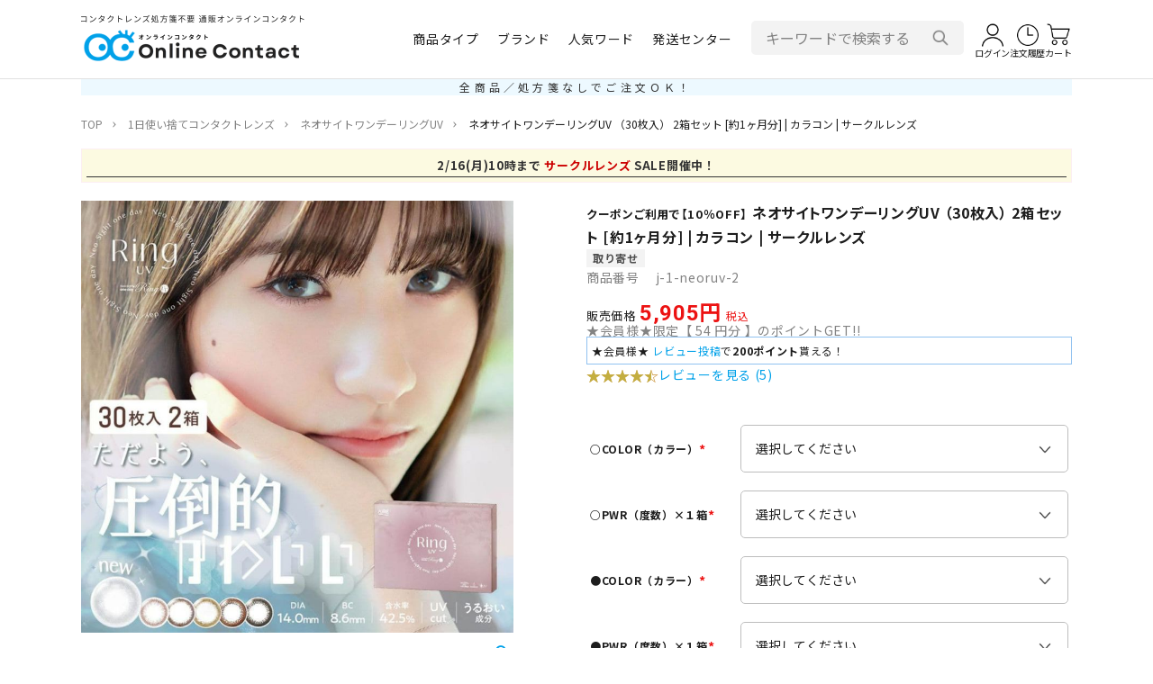

--- FILE ---
content_type: text/html;charset=UTF-8
request_url: https://www.online-contact.cc/c/colorlens/neor-2set
body_size: 29325
content:
<!DOCTYPE html>
<html lang="ja"><head>
  <meta charset="UTF-8">
  
  <title>ネオサイトワンデーリングUV （30枚入） 2箱セット [約1ヶ月分] | カラコン | サークルレンズ | コンタクトレンズ通販 オンラインコンタクト</title>
  <meta name="viewport" content="width=device-width">


    <meta name="description" content="ネオサイトワンデーリングUV （30枚入） 2箱セット [約1ヶ月分] | カラコン | サークルレンズ ネオサイトワンデーリングUV コンタクトレンズ通販 オンラインコンタクト">
    <meta name="keywords" content="ネオサイトワンデーリングUV （30枚入） 2箱セット [約1ヶ月分] | カラコン | サークルレンズ,ネオサイトワンデーリングUV,コンタクトレンズ通販 オンラインコンタクト">
  
  <link rel="stylesheet" href="https://contact.itembox.design/system/fs_style.css?t=20251118042544">
  <link rel="stylesheet" href="https://contact.itembox.design/generate/theme4/fs_theme.css?t=20251223115048">
  <link rel="stylesheet" href="https://contact.itembox.design/generate/theme4/fs_original.css?t=20251223115048">
  
  <link rel="canonical" href="https://www.online-contact.cc/c/1day/neoring/neor-2set">
  
  
  
  
  <script>
    window._FS=window._FS||{};_FS.val={"tiktok":{"enabled":false,"pixelCode":null},"recaptcha":{"enabled":false,"siteKey":null},"clientInfo":{"memberId":"guest","fullName":"ゲスト","lastName":"","firstName":"ゲスト","nickName":"ゲスト","stageId":"","stageName":"","subscribedToNewsletter":"false","loggedIn":"false","totalPoints":"","activePoints":"","pendingPoints":"","purchasePointExpiration":"","specialPointExpiration":"","specialPoints":"","pointRate":"","companyName":"","membershipCardNo":"","wishlist":"","prefecture":""},"recommend3":{"measurable":true,"recommendable":true,"sandbox":false},"enhancedEC":{"ga4Dimensions":{"userScope":{"login":"{@ member.logged_in @}","stage":"{@ member.stage_order @}"}},"amazonCheckoutName":"Amazonペイメント","measurementId":"G-ZYNCTY3TJL","trackingId":"UA-829932-1","dimensions":{"dimension1":{"key":"log","value":"{@ member.logged_in @}"},"dimension2":{"key":"mem","value":"{@ member.stage_order @}"}}},"shopKey":"contact","device":"PC","productType":"1","cart":{"stayOnPage":false}};
  </script>
  
  <script src="/shop/js/webstore-nr.js?t=20251118042544"></script>
  <script src="/shop/js/webstore-vg.js?t=20251118042544"></script>
  
  
    <script defer src="https://analytics.contents.by-fw.jp/script/v0/flywheel.js"></script>
    <script src="https://static.contents.by-fw.jp/flywheelRecommend/v0/flywheelHistory.js"></script>
    <script src="https://static.contents.by-fw.jp/flywheelRecommend/v0/flywheelRecommend.js"></script>
  
  
  
    <meta property="og:title" content="ネオサイトワンデーリングUV （30枚入） 2箱セット [約1ヶ月分] | カラコン | サークルレンズ | コンタクトレンズ通販 オンラインコンタクト">
    <meta property="og:type" content="og:product">
    <meta property="og:url" content="https://www.online-contact.cc/c/colorlens/neor-2set">
    <meta property="og:image" content="https://contact.itembox.design/product/010/000000001048/000000001048-01-l.jpg?t&#x3D;20260121130256">
    <meta property="og:site_name" content="コンタクトレンズ通販 オンラインコンタクト">
    <meta property="og:description" content="ネオサイトワンデーリングUV （30枚入） 2箱セット [約1ヶ月分] | カラコン | サークルレンズ ネオサイトワンデーリングUV コンタクトレンズ通販 オンラインコンタクト">
    <meta property="product:price:amount" content="5905">
    <meta property="product:price:currency" content="JPY">
    <meta property="product:product_link" content="https://www.online-contact.cc/c/colorlens/neor-2set">
  
  
  
  
  
    <script type="text/javascript" >
      document.addEventListener('DOMContentLoaded', function() {
        _FS.CMATag('{"fs_member_id":"{@ member.id @}","fs_page_kind":"product","fs_product_url":"neor-2set"}')
      })
    </script>
  
  
  <!-- ▽　contact_all_head_icon　▽ -->
<link rel="shortcut icon" type="image/vnd.microsoft.icon" href="https://contact.itembox.design/item/top/favicon.ico?t=20260123115917">
<link rel="icon" type="image/vnd.microsoft.icon" href="https://contact.itembox.design/item/top/favicon.ico?t=20260123115917">
<link rel="apple-touch-icon" type="image/png" href="https://contact.itembox.design/item/images/common/apple-touch-icon-180x180.png?t=20260123115917">
<link rel="icon" type="image/png" href="https://contact.itembox.design/item/images/common/icon-192x192.png?t=20260123115917">
<!-- △　contact_all_head_icon　△ -->
<!-- ▽　contact_all_head_font　▽ -->
<link rel="preconnect" href="https://fonts.googleapis.com">
<link rel="preconnect" href="https://fonts.gstatic.com" crossorigin>
<link href="https://fonts.googleapis.com/css2?family=Noto+Sans+JP:wght@100..900&family=Roboto:wght@400;600;700&display=swap" rel="stylesheet">
<!-- △　contact_all_head_font　△ -->
<!-- ▽　contact_all_head_css　▽ -->
<link rel="stylesheet" href="https://contact.itembox.design/item/css/cal.css?t=20260123115917">
<link rel="stylesheet" href="https://contact.itembox.design/item/css/fs_custom.css?t=20260123115917">
<link rel="stylesheet" href="https://contact.itembox.design/item/css/common.css?t=20260123115917">
<link rel="stylesheet" href="https://contact.itembox.design/item/css/global.css?t=20260123115917">
<link rel="stylesheet" href="https://contact.itembox.design/item/css/ai-recommend.css?t=20260123115917">
<!-- △　contact_all_head_css　△ -->
<!-- ▽　contact_all_head_js　▽ -->
<script src="https://ajax.googleapis.com/ajax/libs/jquery/3.7.1/jquery.min.js"></script>
<!-- ↓↓↓　contact_all_head_js_jquery.menu-aim.js　↓↓↓ -->
<script>!function(e){function t(t){var n=e(this),i=null,o=[],u=null,r=null,c=e.extend({rowSelector:"> li",submenuSelector:"*",submenuDirection:"right",tolerance:75,enter:e.noop,exit:e.noop,activate:e.noop,deactivate:e.noop,exitMenu:e.noop},t),l=function(e){e!=i&&(i&&c.deactivate(i),c.activate(e),i=e)},f=function(e){var t=a();t?r=setTimeout((function(){f(e)}),t):l(e)},a=function(){if(!i||!e(i).is(c.submenuSelector))return 0;var t=n.offset(),r={x:t.left,y:t.top-c.tolerance},l={x:t.left+n.outerWidth(),y:r.y},f={x:t.left,y:t.top+n.outerHeight()+c.tolerance},a={x:t.left+n.outerWidth(),y:f.y},s=o[o.length-1],h=o[0];if(!s)return 0;if(h||(h=s),h.x<t.left||h.x>a.x||h.y<t.top||h.y>a.y)return 0;if(u&&s.x==u.x&&s.y==u.y)return 0;function m(e,t){return(t.y-e.y)/(t.x-e.x)}var x=l,y=a;"left"==c.submenuDirection?(x=f,y=r):"below"==c.submenuDirection?(x=a,y=f):"above"==c.submenuDirection&&(x=r,y=l);var v=m(s,x),p=m(s,y),b=m(h,x),d=m(h,y);return v<b&&p>d?(u=s,300):(u=null,0)};n.mouseleave((function(){r&&clearTimeout(r),c.exitMenu(this)&&(i&&c.deactivate(i),i=null)})).find(c.rowSelector).mouseenter((function(){r&&clearTimeout(r),c.enter(this),f(this)})).mouseleave((function(){c.exit(this)})).click((function(){l(this)})),e(document).mousemove((function(e){o.push({x:e.pageX,y:e.pageY}),o.length>3&&o.shift()}))}e.fn.menuAim=function(e){return this.each((function(){t.call(this,e)})),this}}(jQuery);</script>
<!-- ↑↑↑　contact_all_head_js_jquery.menu-aim.js　↑↑↑ -->
<!-- ↓↓↓　contact_all_head_js_common-js　↓↓↓ -->
<script>$(function(){
	// ハンバーガーメニュー（SP）
	$('#js-menu-open').on('click', function () {
		$('#js-menu').addClass('is-open');
	});
	
	$('#js-menu-close').on('click', function () {
		$('#js-menu').removeClass('is-open');
	});
	$('#js-menu-mask').on('click', function () {
		$('#js-menu').removeClass('is-open');
	});
	
	// スムーススクロール
	var headerHeight = $('.p-header__container').outerHeight();
	var urlHash = location.hash;
	if(urlHash) {
		$('body,html').stop().scrollTop(0);
		setTimeout(function(){
			var target = $(urlHash);
			var position = target.offset().top - headerHeight;
			$('body,html').stop().animate({scrollTop:position}, 500);
		}, 300);
	}
	
	$('a[href^="#"]').on("click", function() {
		var speed = 600;
		var header_height = $('.p-header__container').outerHeight();
		
		var href= $(this).attr("href");
		var target = $(href == "#" || href == "" ? 'html' : href);
		var position = target.offset().top - (header_height);
		$('body,html').animate({scrollTop:position}, speed, 'swing');
		return false;
	});

	// PCメガメニュー
	$("#js-megaMenu").menuAim({
		activate: activateChildren,
		enter: activateChildren,
		deactivate: deactivateChildren,
		exit: deactivateChildren,
		exitMenu: exitChildren,
	});
	//  hover時
	function activateChildren(row) {
		var $row = $(row),
			target = $row.data('target'),
			$menu = $('#' + target);
		$menu.css({
			opacity: 1,
			visibility: 'visible',
			'pointer-events': 'auto',
		});
		$row.addClass('is-current');
	}
	// out時
	function deactivateChildren(row) {
		var $row = $(row),
			target = $row.data('target'),
			$menu = $('#' + target);
		$menu.css({
			opacity: 0,
			visibility: 'hidden',
			'pointer-events': 'none',
		});
		$row.removeClass('is-current');
	}
	// メニュー全体からマウスが離れたら消す
	function exitChildren(row) {
		return true;
	}
});


$(window).on('load',function(){
	pagetop();
	headerAnim();
	headerSpacer();
})

$(window).on('resize',function(){
	headerAnim();
	headerSpacer();
});

$(window).on('scroll',function(){
	pagetop();
	headerAnim();
});

// ページトップ
function pagetop() {
	var scroll = $(window).scrollTop();
	var windowHeight = $(window).height();
	var target = $('#pagetop');
	if (scroll > windowHeight){
		target.fadeIn();
	} else {
		target.fadeOut();
	}
}


// ヘッダー固定
var beforePos = 0;//スクロールの値の比較用の設定
function headerAnim() {
	var elemTop = $('#js-header-anchor').offset().top;
	var scroll = $(window).scrollTop();
	var header = $('.p-header__fixed-area');
	
	if(scroll == beforePos) {
		//IE11対策で処理を入れない
	} else if ( scroll < elemTop ) {
		header.removeClass('is-downmove');
		header.removeClass('is-upmove');
	}else if(elemTop > scroll || 0 > scroll - beforePos){
		// 下方向にスクロールした時
		header.removeClass('is-downmove');
		header.addClass('is-upmove');
	}else {
		// 上方向にスクロールした時
		header.removeClass('is-upmove');
		header.addClass('is-downmove');
	}
	beforePos = scroll;
}

// 固定ヘッダー分高さ調整
function headerSpacer() {
	var h = 0;
	if ( $(window).width() < 960 && $('.p-header__search--floating').is(":visible") ) {
		h = $('.p-header__fixed-area').height() - $('.p-header__search--floating').outerHeight();
	} else {
		h = $('.p-header__fixed-area').height();
	}
	$('.p-header__spacer').css('height', h);
}


</script>
<!-- ↑↑↑　contact_all_head_js_common-js　↑↑↑ -->
<!-- △　contact_all_head_js　△ -->
<!-- ▼　contact_item_head　▼ -->
<link rel="stylesheet" href="https://contact.itembox.design/item/css/item.css?t=20260123115917">
<script src="https://contact.itembox.design/item/js/item.js?t=20260123115917" defer></script>
<!-- ▲　contact_item_head　▲ -->
<script async src="https://www.googletagmanager.com/gtag/js?id=G-ZYNCTY3TJL"></script>

<script><!--
_FS.setTrackingTag('%3C%21--+Google+tag+%28gtag.js%29+--%3E%0D%0A%3Cscript+async+src%3D%22https%3A%2F%2Fwww.googletagmanager.com%2Fgtag%2Fjs%3Fid%3DAW-982370255%22%3E%3C%2Fscript%3E%0D%0A%3Cscript%3E%0D%0Awindow.dataLayer+%3D+window.dataLayer+%7C%7C+%5B%5D%3B%0D%0Afunction+gtag%28%29%7BdataLayer.push%28arguments%29%3B%7D%0D%0Agtag%28%27js%27%2C+new+Date%28%29%29%3B%0D%0A%0D%0Agtag%28%27config%27%2C+%27AW-982370255%27%29%3B%0D%0A%3C%2Fscript%3E%0A%3C%21--+Google+tag+%28gtag.js%29+--%3E%0D%0A%3Cscript+async+src%3D%22https%3A%2F%2Fwww.googletagmanager.com%2Fgtag%2Fjs%3Fid%3DAW-982370255%22%3E%3C%2Fscript%3E%0D%0A%3Cscript%3E%0D%0A++window.dataLayer+%3D+window.dataLayer+%7C%7C+%5B%5D%3B%0D%0A++function+gtag%28%29%7BdataLayer.push%28arguments%29%3B%7D%0D%0A++gtag%28%27js%27%2C+new+Date%28%29%29%3B%0D%0A%0D%0A++gtag%28%27config%27%2C+%27AW-982370255%27%29%3B%0D%0A%3C%2Fscript%3E%0D%0A%0A%3Cmeta+name%3D%22msvalidate.01%22+content%3D%226D800E82A135EADBB4DD1E00415D074E%22+%2F%3E%0A%3C%21--+%E3%83%9E%E3%83%8B%E3%83%95%E3%82%A7%E3%82%B9%E3%83%88%E8%AA%AD%E3%81%BF%E8%BE%BC%E3%81%BF+--%3E%0A%3Clink+rel%3D%22manifest%22+href%3D%22%2Fmanifest.json%22%3E%0A%0A%3C%21--+%E3%82%B5%E3%83%BC%E3%83%93%E3%82%B9%E3%83%AF%E3%83%BC%E3%82%AB%E3%83%BC%E7%99%BB%E9%8C%B2+--%3E%0A%3Cscript%3E%0A++if+%28%22serviceWorker%22+in+navigator%29+%7B%0A++++window.addEventListener%28%22load%22%2C+%28%29+%3D%3E+%7B%0A++++++navigator.serviceWorker.register%28%22%2Fservice-worker.js%22%29%0A++++++++.then%28%28reg%29+%3D%3E+console.log%28%22Service+Worker+registered%3A%22%2C+reg.scope%29%29%0A++++++++.catch%28%28err%29+%3D%3E+console.error%28%22SW+registration+failed%3A%22%2C+err%29%29%3B%0A++++%7D%29%3B%0A++%7D%0A%3C%2Fscript%3E%0A%0A%3Cscript+async+src%3D%22https%3A%2F%2Fs.yimg.jp%2Fimages%2Flisting%2Ftool%2Fcv%2Fytag.js%22%3E%3C%2Fscript%3E%0A%3Cscript%3E%0Awindow.yjDataLayer+%3D+window.yjDataLayer+%7C%7C+%5B%5D%3B%0Afunction+ytag%28%29+%7B+yjDataLayer.push%28arguments%29%3B+%7D%0Aytag%28%7B%22type%22%3A%22ycl_cookie%22%2C+%22config%22%3A%7B%22ycl_use_non_cookie_storage%22%3Atrue%7D%7D%29%3B%0A%3C%2Fscript%3E%0A%3Cscript+async+src%3D%22https%3A%2F%2Fs.yimg.jp%2Fimages%2Flisting%2Ftool%2Fcv%2Fytag.js%22%3E%3C%2Fscript%3E%0A%3Cscript%3E%0Awindow.yjDataLayer+%3D+window.yjDataLayer+%7C%7C+%5B%5D%3B%0Afunction+ytag%28%29+%7B+yjDataLayer.push%28arguments%29%3B+%7D%0Aytag%28%7B%22type%22%3A%22ycl_cookie%22%2C+%22config%22%3A%7B%22ycl_use_non_cookie_storage%22%3Atrue%7D%7D%29%3B%0A%3C%2Fscript%3E');
--></script>
</head>
<body class="fs-body-product fs-body-product-neor-2set" id="fs_ProductDetails">
<script><!--
_FS.setTrackingTag('%3Cscript%3E%0D%0A%28function%28w%2Cd%2Cs%2Cc%2Ci%29%7Bw%5Bc%5D%3Dw%5Bc%5D%7C%7C%7B%7D%3Bw%5Bc%5D.trackingId%3Di%3B%0D%0Avar+f%3Dd.getElementsByTagName%28s%29%5B0%5D%2Cj%3Dd.createElement%28s%29%3Bj.async%3Dtrue%3B%0D%0Aj.src%3D%27%2F%2Fcdn.contx.net%2Fcollect.js%27%3Bf.parentNode.insertBefore%28j%2Cf%29%3B%0D%0A%7D%29%28window%2Cdocument%2C%27script%27%2C%27contx%27%2C%27CTX-x-DLGufug8%27%29%3B%0D%0A%3C%2Fscript%3E%0D%0A');
--></script>
<div class="fs-l-page">
<header class="l-header p-header">
<!-- ▽　contact_all_header_fixed-area　▽ -->
<h2 class="p-header__description">コンタクトレンズ通販 オンラインコンタクト　処方箋不要</h2>
<div id="js-header-anchor"></div>
<div class="p-header__fixed-area">
  <div class="p-header__container">
    <p class="p-header__logo"><a class="p-header__logo__link" href="/">
      <img class="p-header__logo__img p-header__logo__img--sp" src="https://contact.itembox.design/item/images/common/logo.png?t=20260123115917" alt="オンラインコンタクト">
      <img class="p-header__logo__img p-header__logo__img--pc" src="https://contact.itembox.design/item/images/global/header_logo.png?t=20260123115917" alt="処方箋不要 コンタクトレンズ通販オンラインコンタクト">
    </a></p>
    
    <ul class="p-header__category" id="js-megaMenu">
      <li class="p-header__category__item" data-target="header-type">
        <p class="p-header__category__parent">商品タイプ</p>
        <div class="p-header__category__children" id="header-type">
          <div class="p-header__category__inner">
            <p class="c-heading02">商品タイプ</p>
            <ul class="p-header__category__list p-header__category__list--col4">
              <li><a href="/c/1day">1日使い捨てコンタクトレンズ</a></li>
              <li><a href="/c/2week">2週間使い捨てコンタクトレンズ</a></li>
              <li><a href="/c/monthly">1ヶ月使い捨てコンタクトレンズ</a></li>
              <li><a href="/c/toric1">乱視用コンタクトレンズ</a></li>
              <li><a href="/c/toric2">遠近両用コンタクトレンズ</a></li>
              <li><a href="/c/colorlens">カラコン / カラーコンタクトレンズ</a></li>
              <li><a href="/c/lenscare">コンタクトレンズケア商品</a></li>
              <li><a href="/c/cosme">コスメ</a></li>
            </ul>
          </div>
        </div>
      </li>
      <li class="p-header__category__item" data-target="header-brand">
        <p class="p-header__category__parent">ブランド</p>
        <div class="p-header__category__children" id="header-brand">
          <div class="p-header__category__inner">
            <p class="c-heading02">ブランド</p>
            <ul class="p-header__category__list p-header__category__list--col6">
              <li><a href="/c/jj"><img src="https://contact.itembox.design/item/images/brand/jj.png?t=20260123115917" alt="Jhonson Johnson ACUVUE"></a></li>
              <li><a href="/c/cv"><img src="https://contact.itembox.design/item/images/brand/alcon.png?t=20260123115917" alt="Alcon"></a></li>
              <li><a href="/c/bl"><img src="https://contact.itembox.design/item/images/brand/bauschandlomb.png?t=20260123115917" alt="BAUSCH + LOMB"></a></li>
              <li><a href="/c/seed"><img src="https://contact.itembox.design/item/images/brand/seed.png?t=20260123115917" alt="SEED"></a></li>
              <li><a href="/c/mc"><img src="https://contact.itembox.design/item/images/brand/menicon.png?t=20260123115917" alt="Menicon"></a></li>
              <li><a href="/c/rohto"><img src="https://contact.itembox.design/item/images/brand/rohto.png?t=20260123115917" alt="ROHTO"></a></li>
              <li><a href="/c/aire"><img src="https://contact.itembox.design/item/images/brand/aire.png?t=20260123115917" alt="AIRE"></a></li>
              <li><a href="/c/cp"><img src="https://contact.itembox.design/item/images/brand/coopervision.png?t=20260123115917" alt="Cooper Vision"></a></li>
              <!--li><a href="#"><img src="https://contact.itembox.design/item/images/brand/aisei.png?t=20260123115917" alt="aisei"></a></li>
              <li><a href="#"><img src="https://contact.itembox.design/item/images/brand/sincere.png?t=20260123115917" alt="Sincere"></a></li-->
              <li><a href="/c/colorlens/angel-eyes"><img src="https://contact.itembox.design/item/images/brand/angeleyes.png?t=20260123115917" alt="Angel Eyes"></a></li>
              <li><a href="/c/1day/pureeyes1day_moist"><img src="https://contact.itembox.design/item/images/brand/pureeyes1dm.png?t=20260123115917" alt="Angel Eyes"></a></li>
            </ul>
          </div>
        </div>
      </li>
      <li class="p-header__category__item" data-target="header-keyword">
        <p class="p-header__category__parent">人気ワード</p>
        <div class="p-header__category__children" id="header-keyword">
          <div class="p-header__category__inner">
            <p class="c-heading02">人気ワード</p>
            <ul class="p-header__category__list">
              <li><a href="/p/search?keyword=ピュアアイズ">低価格ワンデー</a></li>
              <li><a href="https://www.online-contact.cc/c/colorlens/new-color">新着カラコン</a></li>
              <li><a href="https://www.online-contact.cc/p/search?keyword=%E3%82%A8%E3%83%B3%E3%82%B8%E3%82%A7%E3%83%AB%E3%82%A2%E3%82%A4%E3%82%BA2%E3%82%A6%E3%82%A3%E3%83%BC%E3%82%AFUVM">エンジェル2wUVM</a></li>
              <li><a href="/p/search?keyword=%E3%83%87%E3%82%A3%E3%83%95%E3%82%A1%E3%82%A4%E3%83%B3">ディファイン</a></li>
              <li><a href="/p/search?tag=%E9%AB%98%E9%85%B8%E7%B4%A0%E9%80%8F%E9%81%8E%E7%8E%87">高酸素透過率</a></li>
              <li><a href="/c/campaign/2buy1">＋1箱無料</a></li>
            </ul>
          </div>
        </div>
      </li>
      <li class="p-header__category__item" data-target="header-shipping">
        <p class="p-header__category__parent">発送センター</p>
        <div class="p-header__category__children" id="header-shipping">
          <div class="p-header__category__inner">
            <p class="c-heading02">発送センター</p>
            <p class="p-header__category__note">同じ発送センターの商品は同梱することが可能です。</p>
            <ul class="p-header__category__list">
              <li><a href="/c/JP">国内（日本）</a></li>
              <li><a href="/c/SG">シンガポール</a></li>
            </ul>
          </div>
        </div>
      </li>
    </ul>
    
    <div class="fs-clientInfo p-header__guide__wrapper">
      <ul class="p-header__guide fs-clientInfo--{@ member.logged_in @}">
        <li class="p-header__guide__item fs-clientInfo--falseOnly">
          <a class="p-header__guide__link" href="/p/login">
            <img class="p-header__guide__icon" src="https://contact.itembox.design/item/images/common/person.png?t=20260123115917" alt="">
            <span class="p-header__guide__txt">ログイン</span>
          </a>
        </li>
        <li class="p-header__guide__item fs-clientInfo--trueOnly">
          <a class="p-header__guide__link" href="/my/top">
            <img class="p-header__guide__icon" src="https://contact.itembox.design/item/images/common/person.png?t=20260123115917" alt="">
            <span class="p-header__guide__txt">マイページ</span>
          </a>
        </li>
        <li class="p-header__guide__item">
          <a class="p-header__guide__link" href="/my/orders">
            <img class="p-header__guide__icon" src="https://contact.itembox.design/item/images/common/time.png?t=20260123115917" alt="">
            <span class="p-header__guide__txt">注文履歴</span>
          </a>
        </li>
        <li class="p-header__guide__item">
          <a class="p-header__guide__link" href="/p/cart">
            <img class="p-header__guide__icon" src="https://contact.itembox.design/item/images/common/cart.png?t=20260123115917" alt="">
            <span class="p-header__guide__txt">カート</span>
            <span class="fs-client-cart-count"></span>
          </a>
        </li>
        <li class="p-header__guide__item p-header__guide__item--menu" id="js-menu-open">
          <span class="p-header__guide__link">
            <img class="p-header__guide__icon" src="https://contact.itembox.design/item/images/common/menu.png?t=20260123115917" alt="">
            <span class="p-header__guide__txt">メニュー</span>
          </span>
        </li>
      </ul>
    </div>
    
    <div class="p-header__search p-header__search--floating">
      <form action="/p/search">
        <div class="p-header__search__container">
          <input class="p-header__search__input" type="text" name="keyword" maxlength="1000" value="" placeholder="キーワードで検索する">
          <button class="p-header__search__btn" type="submit"><img src="https://contact.itembox.design/item/images/common/search.png?t=20260123115917" alt="検索"></button>
        </div>
      </form>
    </div>
  </div>
</div>

<div class="p-header__spacer"></div>
<div class="p-header__search p-header__search--fixed">
  <form action="/p/search">
    <div class="p-header__search__container">
      <input class="p-header__search__input" type="text" name="keyword" maxlength="1000" value="" placeholder="キーワードで検索する">
      <button class="p-header__search__btn" type="submit"><img src="https://contact.itembox.design/item/images/common/search.png?t=20240629172451" alt="検索"></button>
    </div>
  </form>
</div>
<!-- △　contact_all_header_fixed-area　△ -->
<!-- ▽　contact_all_prescription_bnr　▽ -->
<!-- ↓↓↓ -->
<center><div style="background: #EDF9FF;font-size: 100%; padding:1px auto; margin:-1px 0 10px 0;  max-width:1100px; letter-spacing: 0.3em;">
<p style="color:#333; font-size:12px; text-align:center;">全商品／処方箋なしでご注文ＯＫ！</p>
</div></center>
<!-- ↑↑↑ -->
<!-- △　contact_all_prescription △ -->
<!-- ▽　contact_sp_header_menu　▽ -->
<nav class="p-header__menu" id="js-menu">
  <div class="p-header__menu__mask" id="js-menu-mask"></div>
  <div class="p-header__menu__container fs-clientInfo">
    <div class="p-header__menu__close" id="js-menu-close">
      <img src="https://contact.itembox.design/item/images/common/cross.png?t=20260123115917" alt="">
    </div>
    <ul class="p-header__menu__guides fs-clientInfo--{@ member.logged_in @}">
      <li class="fs-clientInfo--falseOnly"><a href="/p/login"><img src="https://contact.itembox.design/item/images/common/login.png?t=20260123115917" alt=""><span>ログイン</span></a></li>
      <li class="fs-clientInfo--trueOnly"><a href="/p/logout"><img src="https://contact.itembox.design/item/images/common/logout.png?t=20260123115917" alt=""><span>ログアウト</span></a></li>
      <li><a href="/p/register"><img src="https://contact.itembox.design/item/images/common/register.png?t=20260123115917" alt=""><span>新規会員登録</span></a></li>
      <li><a href="/f/guide"><img src="https://contact.itembox.design/item/images/common/guide.png?t=20260123115917" alt=""><span>ご利用ガイド</span></a></li>
    </ul>
    
    <h3 class="p-header__menu__title">商品タイプ</h3>
    <ul class="p-header__menu__categories">
      <li><a href="/c/1day">1日使い捨てコンタクトレンズ</a></li>
      <li><a href="/c/2week">2週間使い捨てコンタクトレンズ</a></li>
      <li><a href="/c/monthly">1ヶ月使い捨てコンタクトレンズ</a></li>
      <li><a href="/c/toric1">乱視用コンタクトレンズ</a></li>
      <li><a href="/c/toric2">遠近両用コンタクトレンズ</a></li>
      <li><a href="/c/colorlens">カラコン / カラーコンタクトレンズ</a></li>
      <li><a href="/c/lenscare">コンタクトレンズケア商品</a></li>
      <li><a href="/c/cosme">コスメ</a></li>
    </ul>
    
    <h3 class="p-header__menu__title">ブランド</h3>
    <ul class="p-header__menu__categories">
      <li><a href="/c/jj">ジョンソン＆ジョンソン</a></li>
      <li><a href="/c/cv">アルコン</a></li>
      <li><a href="/c/bl">ボシュロム</a></li>
      <li><a href="/c/seed">シード</a></li>
      <li><a href="/c/mc">メニコン</a></li>
      <li><a href="/c/rohto">ロート</a></li>
      <li><a href="/c/aire">アイレ</a></li>
      <li><a href="/c/cp">クーパービジョン</a></li>
      <!--li><a href="#">シンシア</a></li-->
      <!--li><a href="#">アイセイ</a></li-->
      <li><a href="https://www.online-contact.cc/p/search?keyword=%E3%83%94%E3%83%A5%E3%82%A2%E3%82%A2%E3%82%A4%E3%82%BA">ピュアアイズ</a></li>
      <li><a href="/c/colorlens/angel-eyes">エンジェルアイズ</a></li>
    </ul>
    
    <h3 class="p-header__menu__title">人気ワード</h3>
    <ul class="p-header__menu__categories">
      <li><a href="/p/search?keyword=ピュアアイズ">低価格ワンデー</a></li>
      <li><a href="https://www.online-contact.cc/c/colorlens/new-color">新着カラコン</a></li>
      <li><a href="https://www.online-contact.cc/p/search?keyword=%E3%82%A8%E3%83%B3%E3%82%B8%E3%82%A7%E3%83%AB%E3%82%A2%E3%82%A4%E3%82%BA2%E3%82%A6%E3%82%A3%E3%83%BC%E3%82%AFUVM">エンジェル2wUVM</a></li>
      <li><a href="/p/search?keyword=%E3%83%87%E3%82%A3%E3%83%95%E3%82%A1%E3%82%A4%E3%83%B3">ディファイン</a></li>
      <li><a href="/p/search?tag=%E9%AB%98%E9%85%B8%E7%B4%A0%E9%80%8F%E9%81%8E%E7%8E%87">高酸素透過率</a></li>
      <li><a href="/c/campaign/2buy1">＋1箱無料</a></li>
    </ul>
    
    <h3 class="p-header__menu__title">発送センター</h3>
    <ul class="p-header__menu__categories">
      <li><a href="/c/JP">国内（日本）</a></li>
      <li><a href="/c/SG">シンガポール</a></li>
    </ul>
    <ul class="p-header__menu__categories">
 <li><a href="https://lin.ee/EMJOGPd"><span><img src="https://scdn.line-apps.com/n/line_add_friends/btn/ja.png" alt="友だち追加" height="35％" border="0"></span></a></li>
    </ul>
  </div>
</nav>
<!-- △　contact_sp_header_menu　△ -->
</header>
<main class="fs-l-main fs-l-product"><div class="l-inner"><!-- **パンくずリストパーツ （システムパーツ） ↓↓ -->
<nav class="fs-c-breadcrumb">
<ol class="fs-c-breadcrumb__list">
<li class="fs-c-breadcrumb__listItem">
<a href="/">TOP</a>
</li>
<li class="fs-c-breadcrumb__listItem">
<a href="/c/1day">1日使い捨てコンタクトレンズ</a>
</li>
<li class="fs-c-breadcrumb__listItem">
<a href="/c/1day/neoring">ネオサイトワンデーリングUV</a>
</li>
<li class="fs-c-breadcrumb__listItem">
ネオサイトワンデーリングUV （30枚入） 2箱セット [約1ヶ月分] | カラコン | サークルレンズ
</li>
</ol>
</nav>
<!-- **パンくずリストパーツ （システムパーツ） ↑↑ -->
<div id="fs-page-error-container" class="fs-c-panelContainer">
  
  
</div></div>
<section class="fs-l-pageMain"><section class="p-item"><div class="l-inner"><!-- ▼　contact_all_item_bnr　▼ -->
<div class="p-item__box p-item__bnrBox"><div style="background: #fcfae1; border-left: #fcfae1 solid 10px; border: #fceff2 solid 1px; font-size: 85%; padding: 5px; margin:5px 0 -20px; max-width:auto">
<p style="color:#333; border-bottom:solid 1px; font-size:13px; line-height:25px; text-align:center;"><strong>2/16(月)10時まで <font color="#CC0000">サークルレンズ</font> SALE開催中！</strong></p>
</div></div>
<!-- ▲　contact_all_item_bnr　▲ -->
<!-- **商品詳細エリア（システムパーツグループ）↓↓ -->
<form id="fs_form">
<input type="hidden" name="productId" value="1048">

<div class="fs-l-productLayout fs-system-product" data-product-id="1048" data-vertical-variation-no="" data-horizontal-variation-no="">

<div class="p-item__container"><div class="p-item__wrapper p-item__wrapper--left01"><div class="p-item__box p-item__imgBox">
<!-- **商品画像パーツ（システムパーツ ）↓↓ -->
<div class="fs-c-productMainImage">
  
  <div class="fs-c-productMainImage__image">
    <img src="https://contact.itembox.design/product/010/000000001048/000000001048-01-l.jpg?t&#x3D;20260121130256" alt="ネオサイトワンデーリングUV （30枚入） 2箱セット [約1ヶ月分]">
  </div>
  
  <div class="fs-c-productMainImage__expandButton fs-c-buttonContainer">
    <button type="button" class="fs-c-button--viewExtendedImage fs-c-button--plain">
<span class="fs-c-button__label">画像拡大</span>
</button>
  </div>
  <aside class="fs-c-productImageModal" style="display: none;">
    <div class="fs-c-productImageModal__inner">
      <span class="fs-c-productImageModal__close" role="button" aria-label="閉じる"></span>
      <div class="fs-c-productImageModal__contents">
        <div class="fs-c-productImageModalCarousel fs-c-slick">
          <div class="fs-c-productImageModalCarousel__track">
          
            <div>
              <figure class="fs-c-productImageModalCarousel__figure">
                
                <img data-lazy="https://contact.itembox.design/product/010/000000001048/000000001048-01-xl.jpg?t&#x3D;20260121130256" alt="ネオサイトワンデーリングUV （30枚入） 2箱セット [約1ヶ月分]" src="https://contact.itembox.design/item/src/loading.svg?t&#x3D;20260123115917" class="fs-c-productImageModalCarousel__figure__image">
              </figure>
            </div>
          
            <div>
              <figure class="fs-c-productImageModalCarousel__figure">
                
                <img data-lazy="https://contact.itembox.design/product/010/000000001048/000000001048-02-xl.jpg?t&#x3D;20260121130256" alt="ネオサイトワンデーリングUV 装着写真" src="https://contact.itembox.design/item/src/loading.svg?t&#x3D;20260123115917" class="fs-c-productImageModalCarousel__figure__image">
              </figure>
            </div>
          
            <div>
              <figure class="fs-c-productImageModalCarousel__figure">
                
                <img data-lazy="https://contact.itembox.design/product/010/000000001048/000000001048-03-xl.jpg?t&#x3D;20260121130256" alt="" src="https://contact.itembox.design/item/src/loading.svg?t&#x3D;20260123115917" class="fs-c-productImageModalCarousel__figure__image">
              </figure>
            </div>
          
            <div>
              <figure class="fs-c-productImageModalCarousel__figure">
                
                <img data-lazy="https://contact.itembox.design/product/010/000000001048/000000001048-04-xl.jpg?t&#x3D;20260121130256" alt="" src="https://contact.itembox.design/item/src/loading.svg?t&#x3D;20260123115917" class="fs-c-productImageModalCarousel__figure__image">
              </figure>
            </div>
          
            <div>
              <figure class="fs-c-productImageModalCarousel__figure">
                
                <img data-lazy="https://contact.itembox.design/product/010/000000001048/000000001048-05-xl.jpg?t&#x3D;20260121130256" alt="" src="https://contact.itembox.design/item/src/loading.svg?t&#x3D;20260123115917" class="fs-c-productImageModalCarousel__figure__image">
              </figure>
            </div>
          
          </div>
        </div>
      </div>
    </div>
  </aside>
</div>
<div class="fs-c-productThumbnail">

  
    <figure class="fs-c-productThumbnail__image is-active">
      <img src="https://contact.itembox.design/product/010/000000001048/000000001048-01-xs.jpg?t&#x3D;20260121130256" alt="ネオサイトワンデーリングUV （30枚入） 2箱セット [約1ヶ月分]"
        data-main-image-url="https://contact.itembox.design/product/010/000000001048/000000001048-01-l.jpg?t&#x3D;20260121130256"
        data-main-image-alt="ネオサイトワンデーリングUV （30枚入） 2箱セット [約1ヶ月分]"
        
        >
      
    </figure>
  

  
    <figure class="fs-c-productThumbnail__image">
      <img src="https://contact.itembox.design/product/010/000000001048/000000001048-02-xs.jpg?t&#x3D;20260121130256" alt="ネオサイトワンデーリングUV 装着写真"
        data-main-image-url="https://contact.itembox.design/product/010/000000001048/000000001048-02-l.jpg?t&#x3D;20260121130256"
        data-main-image-alt="ネオサイトワンデーリングUV 装着写真"
        
        >
      
    </figure>
  

  
    <figure class="fs-c-productThumbnail__image">
      <img src="https://contact.itembox.design/product/010/000000001048/000000001048-03-xs.jpg?t&#x3D;20260121130256" alt=""
        data-main-image-url="https://contact.itembox.design/product/010/000000001048/000000001048-03-l.jpg?t&#x3D;20260121130256"
        data-main-image-alt=""
        
        >
      
    </figure>
  

  
    <figure class="fs-c-productThumbnail__image">
      <img src="https://contact.itembox.design/product/010/000000001048/000000001048-04-xs.jpg?t&#x3D;20260121130256" alt=""
        data-main-image-url="https://contact.itembox.design/product/010/000000001048/000000001048-04-l.jpg?t&#x3D;20260121130256"
        data-main-image-alt=""
        
        >
      
    </figure>
  

  
    <figure class="fs-c-productThumbnail__image">
      <img src="https://contact.itembox.design/product/010/000000001048/000000001048-05-xs.jpg?t&#x3D;20260121130256" alt=""
        data-main-image-url="https://contact.itembox.design/product/010/000000001048/000000001048-05-l.jpg?t&#x3D;20260121130256"
        data-main-image-alt=""
        
        >
      
    </figure>
  

</div>
<!-- **商品画像パーツ（システムパーツ）↑↑ -->
</div></div>
<div class="p-item__wrapper p-item__wrapper--right01"><div class="p-item__box p-item__txtBox"><!-- **商品名パーツ（システムパーツ）↓↓ -->
<h1 class="fs-c-productNameHeading fs-c-heading">
  
  <span class="fs-c-productNameHeading__copy">クーポンご利用で【10％OFF】</span>
  
  <span class="fs-c-productNameHeading__name">ネオサイトワンデーリングUV （30枚入） 2箱セット [約1ヶ月分] | カラコン | サークルレンズ</span>
</h1>
<!-- **商品名パーツ（システムパーツ）↑↑ -->

<!-- **商品マークパーツ（システムパーツ）↓↓ -->
<div class="fs-c-productMarks">
  
    <ul class="fs-c-productMark">
      <li class="fs-c-productMark__item">
        <span class="fs-c-productMark__mark--0 fs-c-productMark__mark">
<span class="fs-c-productMark__label">取り寄せ</span>
</span>

        </li>
      
    </ul>
  
  
</div>
<!-- **商品マークパーツ（システムパーツ）↑↑ -->


<!-- **商品番号パーツ（システムパーツ）↓↓ -->
<div class="fs-c-productNumber">
  <span class="fs-c-productNumber__label">商品番号</span>
  <span class="fs-c-productNumber__number">j-1-neoruv-2</span>
</div>
<!-- **商品番号パーツ（システムパーツ）↑↑ -->

<!-- **商品価格パーツ（システムパーツ）↓↓ -->

<div class="fs-c-productPrices fs-c-productPrices--productDetail">
<div class="fs-c-productPrice fs-c-productPrice--selling">

  
    
    <span class="fs-c-productPrice__main">
      
        <span class="fs-c-productPrice__main__label">販売価格</span>
      
      <span class="fs-c-productPrice__main__price fs-c-price">
        <span class="fs-c-price__currencyMark">&yen;</span>
        <span class="fs-c-price__value">5,905</span>
      </span>
    </span>
    <span class="fs-c-productPrice__addon">
      <span class="fs-c-productPrice__addon__label">税込</span>
    </span>
    
  

</div>

</div>

<!-- **商品価格パーツ（システムパーツ）↑↑ -->
<script src="https://review.future-shop.net/leview/tag.js" data-sid="68e220df-27fa-41b0-8525-7b84bc4130c8" data-type="review-avg-rate" data-pid="/c/colorlens/neor-2set"></script>
<!-- ▼　contact_all_item_bnr　▼ -->
<div class="p-item__box p-item__bnrBox"></div>
<!-- ▲　contact_all_item_bnr　▲ -->

  <!-- **ポイントパーツ（システムパーツ）↓↓ -->
  
    <div class="fs-c-productPointDisplay">
      <span class="fs-c-productPointDisplay__label">★会員様★限定【</span>
      <span class="fs-c-productPointDisplay__quantity">54</span>
      <span class="fs-c-productPointDisplay__unit">円分 】のポイントGET!!</span>
    </div>
  
  <!-- **ポイントパーツ（システムパーツ）↑↑ -->



<!-- ▼　contact_all_item_rating　▼ -->
<div style="border: #91c2f0 solid 1px; font-size: 100%; padding: 5px; font-size:12px;"> ★会員様★ <a href="https://www.online-contact.cc/my/orders/">レビュー投稿</a>で<strong>200ポイント</strong>貰える！ </div>
<div class="fs-c-rating p-item__rating" data-ratingcount="5">
  <div class="fs-c-rating__stars fs-c-reviewStars" data-ratingCount="4.5"></div>
  <div class="fs-c-rating__count" aria-label="レビュー件数 5"><a href="#item-review">レビューを見る (5)</a></div>
</div>
<!-- ▲　contact_all_item_rating　▲ -->




  



</div>
<!-- ▼　contact_sp_item_fixedArea　▼ -->
<div class="p-item__fixedArea u-onlySP">
▼度数（PWR）等の選択はこちら
  <p class="fs-c-button--addToCart--detail fs-c-button--primary" id="js-buyBox-open">
    <span class="fs-c-button__label">カートに入れる</span>
  </p>
</div>
<div class="p-item__buyBox__mask js-buyBox-close" id="js-buyBox-mask"></div>
<!-- ▲　contact_sp_item_fixedArea　▲ -->
<div id="js-buyBox" class="p-item__box p-item__buyBox"><!-- ▼　contact_sp_item_buyBox-header　▼ -->
<div class="p-item__buyBox__header u-onlySP">
  <p class="p-item__buyBox__title">商品詳細を選択する</p>
  <div class="p-item__buyBox__close js-buyBox-close"></div>
</div>
<!-- ▲　contact_sp_item_buyBox-header　▲ -->


<!-- **項目選択肢パーツ（システムパーツ）↓↓ -->
<dl class="fs-c-productSelection">
  
  
  <input type="hidden" name="productOptions[1].id" value="1">
  <dt class="fs-c-productSelection__name">
    
    <label for="option_1" class="fs-c-productSelection__label">○COLOR（カラー）<span class="fs-c-requiredMark">(必須)</span></label>
    
  </dt>
  
  <dd class="fs-c-productSelection__selection">
    <div class="fs-c-productSelection__field">
      <div class="fs-c-dropdown">
        <select id="option_1" name="productOptions[1].value" class="fs-c-dropdown__menu">
          
          <option value="">選択してください</option>
          
          
          <option value="グレーノート">グレーノート</option>
          
          <option value="モーヴブラウン">モーヴブラウン</option>
          
          <option value="ダークブラウン">ダークブラウン</option>
          
          <option value="ライトブラウン">ライトブラウン</option>
          
          <option value="ブラウン">ブラウン</option>
          
          <option value="ブラック">ブラック</option>
          
        </select>
      </div>
    </div>
  </dd>
  
  
  
  
  <input type="hidden" name="productOptions[2].id" value="2">
  <dt class="fs-c-productSelection__name">
    
    <label for="option_2" class="fs-c-productSelection__label">○PWR（度数）×１箱<span class="fs-c-requiredMark">(必須)</span></label>
    
  </dt>
  
  <dd class="fs-c-productSelection__selection">
    <div class="fs-c-productSelection__field">
      <div class="fs-c-dropdown">
        <select id="option_2" name="productOptions[2].value" class="fs-c-dropdown__menu">
          
          <option value="">選択してください</option>
          
          
          <option value="±0.00（度なし）">±0.00（度なし）</option>
          
          <option value="-0.50">-0.50</option>
          
          <option value="-0.75">-0.75</option>
          
          <option value="-1.00">-1.00</option>
          
          <option value="-1.25">-1.25</option>
          
          <option value="-1.50">-1.50</option>
          
          <option value="-1.75">-1.75</option>
          
          <option value="-2.00">-2.00</option>
          
          <option value="-2.25">-2.25</option>
          
          <option value="-2.50">-2.50</option>
          
          <option value="-2.75">-2.75</option>
          
          <option value="-3.00">-3.00</option>
          
          <option value="-3.25">-3.25</option>
          
          <option value="-3.50">-3.50</option>
          
          <option value="-3.75">-3.75</option>
          
          <option value="-4.00">-4.00</option>
          
          <option value="-4.25">-4.25</option>
          
          <option value="-4.50">-4.50</option>
          
          <option value="-4.75">-4.75</option>
          
          <option value="-5.00">-5.00</option>
          
          <option value="-5.25">-5.25</option>
          
          <option value="-5.50">-5.50</option>
          
          <option value="-5.75">-5.75</option>
          
          <option value="-6.00">-6.00</option>
          
          <option value="-6.50">-6.50</option>
          
          <option value="-7.00">-7.00</option>
          
          <option value="-7.50">-7.50</option>
          
          <option value="-8.00">-8.00</option>
          
          <option value="-8.50">-8.50</option>
          
          <option value="-9.00">-9.00</option>
          
          <option value="-9.50">-9.50</option>
          
          <option value="-10.00">-10.00</option>
          
        </select>
      </div>
    </div>
  </dd>
  
  
  
  
  <input type="hidden" name="productOptions[3].id" value="3">
  <dt class="fs-c-productSelection__name">
    
    <label for="option_3" class="fs-c-productSelection__label">●COLOR（カラー）<span class="fs-c-requiredMark">(必須)</span></label>
    
  </dt>
  
  <dd class="fs-c-productSelection__selection">
    <div class="fs-c-productSelection__field">
      <div class="fs-c-dropdown">
        <select id="option_3" name="productOptions[3].value" class="fs-c-dropdown__menu">
          
          <option value="">選択してください</option>
          
          
          <option value="グレーノート">グレーノート</option>
          
          <option value="モーヴブラウン">モーヴブラウン</option>
          
          <option value="ダークブラウン">ダークブラウン</option>
          
          <option value="ライトブラウン">ライトブラウン</option>
          
          <option value="ブラウン">ブラウン</option>
          
          <option value="ブラック">ブラック</option>
          
        </select>
      </div>
    </div>
  </dd>
  
  
  
  
  <input type="hidden" name="productOptions[4].id" value="4">
  <dt class="fs-c-productSelection__name">
    
    <label for="option_4" class="fs-c-productSelection__label">●PWR（度数）×１箱<span class="fs-c-requiredMark">(必須)</span></label>
    
  </dt>
  
  <dd class="fs-c-productSelection__selection">
    <div class="fs-c-productSelection__field">
      <div class="fs-c-dropdown">
        <select id="option_4" name="productOptions[4].value" class="fs-c-dropdown__menu">
          
          <option value="">選択してください</option>
          
          
          <option value="±0.00（度なし）">±0.00（度なし）</option>
          
          <option value="-0.50">-0.50</option>
          
          <option value="-0.75">-0.75</option>
          
          <option value="-1.00">-1.00</option>
          
          <option value="-1.25">-1.25</option>
          
          <option value="-1.50">-1.50</option>
          
          <option value="-1.75">-1.75</option>
          
          <option value="-2.00">-2.00</option>
          
          <option value="-2.25">-2.25</option>
          
          <option value="-2.50">-2.50</option>
          
          <option value="-2.75">-2.75</option>
          
          <option value="-3.00">-3.00</option>
          
          <option value="-3.25">-3.25</option>
          
          <option value="-3.50">-3.50</option>
          
          <option value="-3.75">-3.75</option>
          
          <option value="-4.00">-4.00</option>
          
          <option value="-4.25">-4.25</option>
          
          <option value="-4.50">-4.50</option>
          
          <option value="-4.75">-4.75</option>
          
          <option value="-5.00">-5.00</option>
          
          <option value="-5.25">-5.25</option>
          
          <option value="-5.50">-5.50</option>
          
          <option value="-5.75">-5.75</option>
          
          <option value="-6.00">-6.00</option>
          
          <option value="-6.50">-6.50</option>
          
          <option value="-7.00">-7.00</option>
          
          <option value="-7.50">-7.50</option>
          
          <option value="-8.00">-8.00</option>
          
          <option value="-8.50">-8.50</option>
          
          <option value="-9.00">-9.00</option>
          
          <option value="-9.50">-9.50</option>
          
          <option value="-10.00">-10.00</option>
          
        </select>
      </div>
    </div>
  </dd>
  
  
  
</dl>
<!-- **項目選択肢パーツ（システムパーツ）↑↑ -->

<!-- **カート・セレクトボックスのみパーツ（システムパーツ）↓↓ -->

  <input type="hidden" name="verticalVariationNo" value="">
  <input type="hidden" name="horizontalVariationNo" value="">
  <input type="hidden" name="verticalAdminNo" value="">
  <input type="hidden" name="horizontalAdminNo" value="">
  <input type="hidden" name="verticalVariationName" value="">
  <input type="hidden" name="horizontalVariationName" value="">
  <input type="hidden" name="staffStartSkuCode" value="">




  
<div class="fs-c-productQuantityAndWishlist" data-product-id="1048" data-vertical-variation-no="" data-horizontal-variation-no="">
  
    <span class="fs-c-productQuantityAndWishlist__wishlist fs-c-buttonContainer">
      <button type="button" class="fs-c-button--addToWishList--detail fs-c-button--particular">
<span class="fs-c-button__label">お気に入りに登録する</span>
</button>
    </span>
  
  
    <span class="fs-c-productQuantityAndWishlist__quantity fs-c-quantity fs-system-assistTarget">
      <select name="quantity" class="fs-c-quantity__select fs-system-quantity-list" data-cart-type="normal">
    <option value="1" selected="">1</option>
    <option value="2">2</option>
    <option value="3">3</option>
    <option value="4">4</option>
    <option value="5">5</option>
    <option value="6">6</option>
    <option value="7">7</option>
    <option value="8">8</option>
    <option value="9">9</option>
    <option value="10">10+</option>
</select>
<input name="quantity" class="fs-c-quantity__number fs-system-quantity-text" value="1" maxlength="4" style="display:none" type="tel" data-cart-type="normal" disabled>
<span class="fs-c-quantity__message"></span>
    </span>
  
</div>
<div class="fs-c-productActionButton fs-c-buttonContainer" data-product-id="1048" data-vertical-variation-no="" data-horizontal-variation-no="">
  
          <button type="button" class="fs-c-button--addToCart--detail fs-c-button--primary">
<span class="fs-c-button__label">カートに入れる</span>
</button>
      
  
</div>






  

<script class="fs-system-add_to_cart" type="text/html">
<button type="button" class="fs-c-button--addToCart--detail fs-c-button--primary">
<span class="fs-c-button__label">カートに入れる</span>
</button>
</script>
<script  class="fs-system-subscribe_to_arrival_notice" type="text/html">
<button type="button" class="fs-c-button--subscribeToArrivalNotice--detail fs-c-button--secondary">
<span class="fs-c-button__label">再入荷お知らせ</span>
</button>
</script>
<!-- **カート・セレクトボックスのみパーツ（システムパーツ）↑↑ -->

</div>
<div class="p-item__box p-item__contactBox"><!-- **お問い合わせパーツ（システムパーツ） ↓↓ -->
<div class="fs-c-inquiryAboutProduct fs-c-buttonContainer fs-c-buttonContainer--inquiryAboutProduct" data-product-id="1048">
  <button type="button" class="fs-c-button--inquiryAboutProduct fs-c-button--plain">
<span class="fs-c-button__label">商品についてのお問い合わせ</span>
</button>
</div>
<!-- **お問い合わせパーツ（システムパーツ） ↑↑ -->
<script id="fs-productInquiries-template" type="text/x-handlebars">
<aside class="fs-c-modal fs-c-modal--inquiry" style="display: none;">
  <div class="fs-c-modal__inner">
    <div class="fs-c-modal__header">
      {{{productInquiryTitle}}}
      <span class="fs-c-modal__close" role="button" aria-label="閉じる"></span>
    </div>
    <div class="fs-c-modal__contents">
      <div class="fs-c-inquiryProduct">
        {{#if productImageSrc}}
        <div class="fs-c-inquiryProduct__productImage fs-c-productImage">
          <img src="{{productImageSrc}}" alt="{{productImageAlt}}" class="fs-c-inquiryProduct__productImage__image fs-c-productImage__image">
        </div>
        {{/if}}
        <div class="fs-c-inquiryProduct__productName fs-c-productName">
          {{#if productCatchCopy}}
          <span class="fs-c-productName__copy">{{{productCatchCopy}}}</span>
          {{/if}}
          <span class="fs-c-productName__name">{{{productName}}}</span>
        </div>
      </div>
      {{{productInquiryComment}}}
      <div class="fs-c-inputInformation">
        <form>
          <fieldset name="inquiryEdit" class="fs-c-inquiryEditField">
            <table class="fs-c-inputTable fs-c-inputTable--inModal">
              <tbody>
                <tr>
                  <th class="fs-c-inputTable__headerCell" scope="row">
                    <label for="fs_input_name" class="fs-c-inputTable__label">氏名
                      <span class="fs-c-requiredMark">(必須)</span>
                    </label>
                  </th>
                  <td class="fs-c-inputTable__dataCell">
                    <div class="fs-c-inputField">
                      <div class="fs-c-inputField__field fs-system-assistTarget">
                        <input type="text" name="name" id="fs_input_name" value="{{name}}" data-rule-required="true">
                      </div>
                    </div>
                  </td>
                </tr>
                <tr>
                  <th class="fs-c-inputTable__headerCell" scope="row">
                    <label for="fs_input_mailAddress" class="fs-c-inputTable__label">メールアドレス
                      <span class="fs-c-requiredMark">(必須)</span>
                    </label>
                  </th>
                  <td class="fs-c-inputTable__dataCell">
                    <div class="fs-c-inputField">
                      <div class="fs-c-inputField__field fs-system-assistTarget">
                        <input type="text" name="mailAddress" id="fs_input_mailAddress" value="{{email}}"
                               data-rule-mailNoCommaInDomain="true"
                               data-rule-mailValidCharacters="true"
                               data-rule-mailHasAt="true"
                               data-rule-mailHasLocalPart="true"
                               data-rule-mailHasDomain="true"
                               data-rule-mailNoMultipleAts="true"
                               data-rule-mailHasDot="true"
                               data-rule-mailValidDomain="true"
                               data-rule-mailHasTextAfterDot="true"
                               data-rule-required="true">
                      </div>
                    </div>
                  </td>
                </tr>
                {{#if phoneNumberEnabled}}
                <tr>
                  <th class="fs-c-inputTable__headerCell" scope="row">
                    <label for="fs_input_phoneNumber" class="fs-c-inputTable__label">お電話番号
                      {{#if phoneNumberRequired}}<span class="fs-c-requiredMark">(必須)</span>{{/if}}
                    </label>
                  </th>
                  <td class="fs-c-inputTable__dataCell">
                    <div class="fs-c-inputField">
                      <div class="fs-c-inputField__field fs-system-assistTarget">
                        <input type="tel" name="phoneNumber" id="fs_input_phoneNumber" maxlength="17" pattern="\d*-{0,1}\d*-{0,1}\d*" data-rule-phoneNumber="true"{{#if phoneNumberRequired}} data-rule-required="true"{{/if}}>
                      </div>
                    </div>
                  </td>
                </tr>
                {{/if}}
                <tr>
                  <th class="fs-c-inputTable__headerCell" scope="row">
                    <label for="fs_input_inquiry" class="fs-c-inputTable__label">お問い合わせ内容
                      <span class="fs-c-requiredMark">(必須)</span>
                    </label>
                  </th>
                  <td class="fs-c-inputTable__dataCell">
                    <div class="fs-c-inputField">
                      <div class="fs-c-inputField__field fs-system-assistTarget">
                        <textarea name="inquiry" id="fs_input_inquiry" data-rule-required="true"></textarea>
                      </div>
                    </div>
                  </td>
                </tr>
              </tbody>
            </table>
          </fieldset>
          {{#with privacyPolicyAgree as |privacyPolicyAgree|}}{{#if privacyPolicyAgree.displayAgreeArea}}
{{#if privacyPolicyAgree.displayAgreeCheckbox}}
<fieldset form="fs_form" name="privacyAgree" class="fs-c-privacyPolicyAgreeField fs-c-additionalCheckField">
  <div class="fs-c-inputField">
    <div class="fs-c-inputField__field">
      <span class="fs-c-checkbox">
        <input type="checkbox" id="fs_input_privacyAgree" name="privacyPolicyAgreed" class="fs-c-checkbox__checkbox"{{#if privacyPolicyAgree.agreeCheckboxChecked}} checked{{/if}}>
        <label for="fs_input_privacyAgree" class="fs-c-checkbox__label">
          <span class="fs-c-checkbox__checkMark"></span>
          {{{privacyPolicyAgree.checkLabel}}}
        </label>
      </span>
    </div>
  </div>
</fieldset>
{{else}}
{{{privacyPolicyAgree.uncheckedComment}}}
{{/if}}
{{/if}}{{/with}}
          <div class="fs-c-inputInformation__button fs-c-buttonContainer fs-c-buttonContainer--sendInquiry">
            {{#with sendInquiryButton as |button|}}<button type="button" class="{{button.classes}}{{#if button.disabled}} is-disabled{{/if}}"{{#if button.disabled}} disabled{{/if}}>
{{#if button.image}}<img class="fs-c-button__image" src="{{button.imageUrl}}" alt="{{button.label}}">{{else}}<span class="fs-c-button__label">{{button.label}}</span>{{/if}}
</button>{{/with}}
          </div>
        </form>
      </div>
    </div>
  </div>
</aside>
</script></div>
<!-- ▼　contact_all_item_description　▼ -->
<div class="p-item__box p-item__descriptionBox"></div>
<!-- ▲　contact_all_item_description　▲ -->
<!-- ▼　contact_all_item_bundle　▼ -->
<div class="p-item__box p-item__bundleBox"><h2 class="c-ttl-border">まとめ買いセット</h2>
<ul class="p-item__bundle">
  <!-- ↓↓↓ -->
  <li><a href="https://www.online-contact.cc/c/1day/neoring/neor-2set">
    <p class="main">
      <!--span class="tag">送料無料</span-->
      <span class="set">2箱セット</span>
      <span class="price">5,905円</span>
      <span class="addon">(税込)</span>
    </p>
    <p class="sub">1箱あたり 2,952円<span>(税込)</span></p>
  </a></li>
  <!--
  <!-- ↑↑↑ -->
  <!-- ↓↓↓ -->
  <li><a href="https://www.online-contact.cc/c/1day/neoring/neor-4set">
    <p class="main">
      <span class="tag">送料無料</span>
      <span class="set">4箱セット</span>
      <span class="price">11,810円</span>
      <span class="addon">(税込)</span>
    </p>
    <p class="sub">1箱あたり 2,952円<span>(税込)</span></p>
  </a></li>
  <!-- ↑↑↑ -->
  <!-- ↓↓↓ -->
  <!--<li><a href="https://www.online-contact.cc/c/1day/neoring/neor-6set">
     <p class="main">
      <span class="tag">送料無料</span>
      <span class="set">6箱セット</span>
      <span class="price">5,346円</span>
      <span class="addon">(税込)</span>
    </p>
    <p class="sub">1箱あたり 891円<span>(税込)</span></p>
  </a></li>
  <!-- ↑↑↑ -->
  <!-- ↓↓↓ -->
   <!-- <li><a href="https://www.online-contact.cc/c/colorlens/neocieluv">
    <p class="main">
      <span class="tag">送料無料</span>
      <span class="set">30枚入×1箱</span>
      <span class="price">3,920円</span>
      <span class="addon">(税込)</span>
    </p>
    <p class="sub">5枚あたり 653円<span>(税込)</span></p>
  </a></li>
  <!-- ↑↑↑ -->
  <!-- ↓↓↓ -->
  <!--<li class="wide"><a href="https://www.online-contact.cc/c/colorlens/neoruv-12set">
    <p class="main">
      <span class="tag">送料無料</span>
      <span class="set">12箱セット</span>
      <span class="price">47,045円</span>
      <span class="addon">(税込)</span>
    </p>
    <p class="sub">1箱あたり 891円<span>(税込)</span></p>
  </a></li>
  <!-- ↑↑↑ -->
</ul></div>
<!-- ▲　contact_all_item_bundle　▲ -->
<!-- ▼　contact_all_item_bnr　▼ -->
<div class="p-item__box p-item__bnrBox"><!-- キャンペーン商品のみ表示 -->
<p><img src="https://contact.itembox.design/item/images/bnr/slider/valentine_2400x1200.jpg" alt="バレンタインSALE - 対象のカラコン・サークルレンズが最大20％OFF"></p></div>
<!-- ▲　contact_all_item_bnr　▲ -->
<!-- ▼　contact_all_item_description　▼ -->
<div class="p-item__box p-item__descriptionBox"><!-- 取寄せ（翌日入荷予定） -->
<h2 class="c-ttl-border">発送日（取寄せ）について</h2>
<div style="background: #e8e8e8; border-left: #fceff2 solid 10px; border: #fceff2 solid 1px; font-size: 100%; padding: 20px;"><strong>平日（月～木）12時までのご注文・ご入金確定で、<font color="#d61e1e">最短 翌日</font>発送！</strong><br />
<font style="font-size:12px;">※他の商品とまとめて購入された場合は、商品が揃い次第の発送となります。<br />
※土日祝日等、休業日の発送はお休みとなります。<br />
※配達地域によっては、発送後2～4日でのお届けとなる場合がございます。<br />
</font></div></div>
<!-- ▲　contact_all_item_description　▲ -->
<!-- ▼　contact_all_item_nekopos　▼ -->
<div class="p-item__box p-item__nekoposBox"><!-- ネコポス商品のみ表示 -->
<p><a href="https://www.online-contact.cc/f/guide#nekopos"><img src="https://contact.itembox.design/item/images/bnr/nekoposu.png" alt="こちらの商品はネコポスでお届けします 詳細はこちら"></a></p></div>
<!-- ▲　contact_all_item_nekopos　▲ -->
<!-- ▼　contact_all_item_shipping　▼ -->
<div class="p-item__box p-item__shippingBox"></div>
<!-- ▲　contact_all_item_shipping　▲ -->
<div id="item-review" class="p-item__box p-item__reviewBox"><!-- ▼　contact_all_item_review-title　▼ -->
<h2 class="c-ttl-border">レビュー</h2>
<!-- ▲　contact_all_item_review-title　▲ -->

  <!-- **レビューパーツ（システムパーツ）↓↓ -->
  <div class="fs-c-productReview">
    
      
<div class="fs-c-productReview__aggregateRating fs-c-aggregateRating">
  <div class="fs-c-aggregateRating__rating fs-c-rating">
    <div class="fs-c-rating__stars fs-c-reviewStars" data-ratingCount="4.5"></div>
    <div class="fs-c-rating__value" aria-label="レビュー平均評価 4.60">4.60</div>
  </div>
  <div class="fs-c-aggregateRating__count" aria-label="レビュー件数 5">5</div>
</div>

    
    
      <ul class="fs-c-productReview__reviewList fs-c-reviewList fs-c-reviewList--productDescription">
        <li class="fs-c-reviewList__item">
          <div class="fs-c-reviewList__item__info fs-c-reviewInfo fs-c-reviewInfo--productDescription">
            <div class="fs-c-reviewInfo__reviewer fs-c-reviewer">
              <div class="fs-c-reviewer__name">
                
                <a href="/p/reviews?reviewer&#x3D;3797">
                  <span class="fs-c-reviewer__name__nickname">T0to</span>
                  <span class="fs-c-reviewer__name__reviewNumber">1</span>
                </a>
                
              </div>
              
              <div class="fs-c-reviewer__status"><span class="fs-c-reviewerStatus">購入者</span></div>
              
              <div class="fs-c-reviewer__profile">
                
                <span class="fs-c-reviewer__profile__status">非公開</span>
                
              </div>
            </div>
            <dl class="fs-c-reviewInfo__date">
              <dt>投稿日</dt>
              <dd>
                <time datetime="2021-01-27" class="fs-c-time">
                    2021/01/27
                </time>
              </dd>
            </dl>
            <div class="fs-c-reviewRating">
              <div class="fs-c-reviewInfo__stars fs-c-reviewStars" data-ratingcount="4.0"></div>
            </div>
          </div>
          <div class="fs-c-reviewList__item__body fs-c-reviewBody">目元を華やかにしてくれますが派手すぎないので普段使いにもおすすめです。乾燥は少し気になりますが、日常生活に支障をきたすほどではありません。</div>
        </li><li class="fs-c-reviewList__item">
          <div class="fs-c-reviewList__item__info fs-c-reviewInfo fs-c-reviewInfo--productDescription">
            <div class="fs-c-reviewInfo__reviewer fs-c-reviewer">
              <div class="fs-c-reviewer__name">
                
                <a href="/p/reviews?reviewer&#x3D;2052">
                  <span class="fs-c-reviewer__name__nickname">ゆう</span>
                  <span class="fs-c-reviewer__name__reviewNumber">1</span>
                </a>
                
              </div>
              
              <div class="fs-c-reviewer__status"><span class="fs-c-reviewerStatus">購入者</span></div>
              
              <div class="fs-c-reviewer__profile">
                
                <span class="fs-c-reviewer__profile__status">非公開</span>
                
              </div>
            </div>
            <dl class="fs-c-reviewInfo__date">
              <dt>投稿日</dt>
              <dd>
                <time datetime="2016-10-25" class="fs-c-time">
                    2016/10/25
                </time>
              </dd>
            </dl>
            <div class="fs-c-reviewRating">
              <div class="fs-c-reviewInfo__stars fs-c-reviewStars" data-ratingcount="5.0"></div>
            </div>
          </div>
          <div class="fs-c-reviewList__item__body fs-c-reviewBody">何度もリピートしています。
乾かないし、付けやすいです。</div>
        </li>
      </ul>
      <div class="fs-c-productReview__allReviews fs-c-buttonContainer fs-c-buttonContainer--viewAllReviews">
<a href="/p/reviews/neor-2set" class="fs-c-button--viewAllReviews fs-c-button--plain">
  <span class="fs-c-button__label">すべてのレビューを見る</span>
</a>
</div>
    
    <div class="fs-c-productReview__addReview fs-c-buttonContainer fs-c-buttonContainer--addReview--detail">
<a href="/p/product/review/neor-2set/write" class="fs-c-button--addReview--detail fs-c-button--plain">
  <span class="fs-c-button__label">レビューを書く</span>
</a>
</div>
  </div>
  <!-- **レビューパーツ（システムパーツ）↑↑ -->

<script src="https://review.future-shop.net/leview/tag.js" data-sid="68e220df-27fa-41b0-8525-7b84bc4130c8" data-type="review" data-pid="/c/colorlens/neor-2set"></script></div></div>
<div class="p-item__wrapper p-item__wrapper--left02"><!-- ▼　contact_all_item_description　▼ -->
<div class="p-item__box p-item__descriptionBox"><h2 class="c-ttl-border">商品の説明</h2>
<p>ネオサイトワンデーリングUV（30枚入）×2箱セット<br><br />

<font color="#E86D82"><strong>ネオサイトワンデーリングUV</strong>に待望の新色<strong>『グレーノート』</strong>が登場！</font><br />
大注目のトレンドカラーがラインナップに加わり、全6色展開へ！
ひんやり静かなムードにやさしいミルクを一滴。ほんのり甘い残り香のような儚げ発色レンズです&#x2661;<br />
<br />

ネオサイトワンデーリングUVは、ナチュラル系レンズの代表的なワンデーカラコンです。ドットのフチで、ナチュラルに瞳の印象アップ。<br />
度数は度なし～PWR-10.00まで選べるので、目の悪い方(度が強い方)もナチュラルカラコンをお使いいただけます。</p><br />

<br><br>
<p>
<center><h4><b><font color="#E86D82">-------- COLOR LINEUP --------</font></b></h4></center>
<br>

<b>●グレーノート<font color="#E86D82"> - NEW!</font></b><br />
「儚さもかわいさも圧倒的、うるうるサイズでほわっと甘い」<br />
ひんやり淡いグレーに温かいミルクのような白を一滴。<br />
溶け込むような発色×濃淡のあるグラデ着色でほわっと甘い瞳に。<br />
粉雪みたいな淡いパウダーフチだから透明感のあるやさしい印象へ。<br />
（着色直径：13.4mm）<br /><br />

<b>●モーヴブラウン</b><br />
「透け感のある、うるんだピュアなまなざし」<br />
なじみ感抜群でほのかに色づく、ブラウンにほんのりピンクをプラスしたモーヴブラウン。<br />
繊細な小さめデザインが瞳になじみ、うるみ感急上昇。<br />
透明感をプラスし、ペールをまとったようなピュアなまなざしに。。<br />
（着色直径：12.8mm）<br /><br />

<b>●ダークブラウン</b><br />
「可愛さも、大人っぽさも。自然と盛れる裸眼風レンズ」<br />
なじむのにしっかり盛れる、裸眼風ダークブラウン。<br />
深みのあるビターなブラウンと自然なぼかしフチでナチュラルな大人っぽかわいい瞳に。<br />
（着色直径：13.4mm）<br /><br />

<b>●ライトブラウン</b><br />
「ニュアンスのある優しい瞳へ、ちゅるっと透け感ブラウン」<br />
黄みをおさえたベージュカラーのナチュラルブラウン。<br />
自然に透けるしっかりフチで瞳をくりっとひとまわり大きく見せてくれる、明るすぎないシアーな発色がやさしい印象に。<br />
（着色直径：13.2mm）<br /><br />

<b>●ブラウン</b><br />
「どんなシーンでも使いやすい、王道愛されブラウン」<br />
きゅるんとうさぎのような瞳になれる定番モテブラウン。<br />
瞳にフチをしっかり強調するのに自然に仕上がるから、カラコン初心者さんにもおすすめなカラー。<br />
（着色直径：13.0mm）<br /><br />

<b>●ブラック</b><br />
「しっとりツヤのある瞳へ、際立つ透明感ブラック」<br />
茶目でも黒目でもなじむ、透明感を引き出すブラック。<br />
瞳をひとまわり大きくしながら、しっとりとした発色で、黒コンなのにやさしい印象に。<br />
（着色直径：13.0mm）

</p><br /><br />

<fieldset style="border: 1px solid #333; font-size: 100%;padding: 20px;">
<legend><b><font color="#E86D82">◎ネオサイトワンデーリングUV 6つの特徴</font></b></legend>
<span style="background: linear-gradient(transparent 35%,#f9e0e3 100%);">
<b>01 - 5種類のスタンダードカラー</b></span><br />
<font style="font-size:12px;">日本人の瞳になじむスタンダードカラー5色をラインナップ。</font><br />

<span style="background: linear-gradient(transparent 35%,#f9e0e3 100%);">
<b>02 - 保存液に潤い成分配合</b></span><br />
<font style="font-size:12px;">うるおい成分『MPCポリマー』が潤いのヴェールとなり、乾燥感の軽減が期待できます。</font><br />

<span style="background: linear-gradient(transparent 35%,#f9e0e3 100%);">
<b>03 - UVカット効果</b></span><br />
<font style="font-size:12px;">レンズに紫外線吸収剤を配合し、眼に有害な紫外線（UV-Aを83% / UV-Bを98%）をカット。</font><br />

<span style="background: linear-gradient(transparent 35%,#f9e0e3 100%);">
<b>04 - 含水率42.5%・非イオン性</b></span><br />
<font style="font-size:12px;">水分を適度に多く含む素材（含水率42.5%）を採用。なめらかなつけ心地に。非イオン性の素材はタンパク質の汚れがつきにくく、快適な見え方を保ちます。</font><br />

<span style="background: linear-gradient(transparent 35%,#f9e0e3 100%);">
<b>05 - ラップインテクノロジー</b></span><br />
<font style="font-size:12px;">色素が直接眼に触れないデザイン。</font><br />

<span style="background: linear-gradient(transparent 35%,#f9e0e3 100%);">
<b>06 - 非球面・高解像度デザイン</b></span><br />
<font style="font-size:12px;">像がゆがんだりぼやけることなく、よりクリアに見ることができます。</font>
</fieldset>

</div>
<!-- ▲　contact_all_item_description　▲ -->
<!-- ▼　contact_all_item_spec　▼ -->
<div class="p-item__box p-item__specBox"><table class="p-item__spec">
  <tbody>
    <tr>
      <th>商品名</th>
      <td>ネオサイトワンデーリングUV（30枚入）</td>
    </tr>
    <tr>
      <th>販売名</th>
      <td>ネオサイトワンデーリングUV</td>
    </tr>
    <tr>
      <th>タイプ</th>
      <td>1日使い捨てカラーコンタクトレンズ</td>
    </tr>
    <tr>
      <th>内容量</th>
      <td>30枚入×2箱</td>
    </tr>
      <tr>
      <th>レンズ直径(DIA)</th>
      <td>14.0mm</td>
    </tr>
　　<tr>
      <th>ベースカーブ(BC)</th>
      <td>8.6mm</td>
    </tr>
    <tr>
      <th>カラー</th>
      <td>グレーノート / モーヴブラウン / ダークブラウン / ライトブラウン / ブラウン / ブラック</td>
    </tr>
       <tr>
      <th>着色直径</th>
      <td>【12.8㎜】モーヴブラウン<br />
【13.0mm】ブラウン / ブラック<br />
【13.2mm】ライトブラウン<br />
【13.4㎜】グレーノート / ダークブラウン
</td>
    </tr>
    <tr>
      <th>度数(PWR/D)</th>
      <td>±0.00 (度なし) ～ -10.00</td>
    </tr>
    <tr>
      <th>中心厚</th>
      <td>0.08㎜(-3.00Dの場合)</td>
    </tr>
    <tr>
      <th>含水率</th>
      <td>42.5％</td>
    </tr>
        <tr>
      <th>製造方法</th>
      <td>キャストモールド製法</td>
    </tr>
    <tr>
      <th>着色方法</th>
      <td>ラップイン製法</td>
    </tr>
         <tr>
      <th>UVカット</th>
      <td>UV-A波：約81%カット<br />
UV-B波：約97%カット</td>
    </tr>
    <tr>
      <th>酸素透過係数(DK値)</th>
      <td>11</td>
    </tr>
    <tr>
      <th>医療機器承認番号</th>
      <td>22600BZX00273A01</td>
    </tr>
    <tr>
      <th>製造国</th>
      <td>台湾</td>
    </tr>

    <tr>
      <th>製造販売元</th>
      <td>株式会社アイレ</td>
    </tr>
  </tbody>
</table></div>
<!-- ▲　contact_all_item_spec　▲ --></div>
<div class="p-item__wrapper p-item__wrapper--full"><!-- ▼　contact_all_item_detail　▼ -->
<div class="p-item__box p-item__detailBox">
  <div class="p-item__detailBox__inner"><p class="c-img"><img src="https://contact.itembox.design/item/images/category/color/neosight_1dayringuv/top.jpg" alt="ネオサイトワンデーリングUV" width="1440" height=""></p>

<p class="c-txt-wide">白宮みずほちゃんモデルのカラコン<strong>『ネオサイトワンデーリングUV』</strong>は、ＵＶカットとうるおい成分が配合した1dayカラコン。カラーバリエーションはブラック、ブラウン、ライトブラウン、ダークブラウン、モーヴブラウンの全5色展開。</p>


<h3 class="c-ttl-bg">ネオサイトワンデーリングUV の特長</h3>
<p class="c-img"><img src="https://contact.itembox.design/item/images/category/color/neosight_1dayringuv/point.jpg" alt="ネオサイトワンデーリングUVのポイント" width="1440" height="4668"></p><br /><br />

<h3 class="c-ttl-bg">ネオサイトワンデーリングUV のカラーラインナップ（全５色）</h3>
<p class="c-img"><img src="https://contact.itembox.design/item/images/category/color/neosight_1dayringuv/lineup.jpg" alt="ネオサイトワンデーリングUVのポイント" width="1440" height=""></p><br /><br />


<h3 class="c-ttl-bg">ネオサイトワンデーリングUV のカラー紹介（全５色）</h3>
<p class="c-img">
<img src="https://contact.itembox.design/item/images/category/color/neosight_1dayringuv/mauvebrown_01.jpg" alt="ネオサイトワンデーリングUV モーヴブラウン（Mauve Brown）" width="1440" height="3868">
<img src="https://contact.itembox.design/item/images/category/color/neosight_1dayringuv/mauvebrown_02.jpg" alt="ネオサイトワンデーリングUV モーヴブラウン（Mauve Brown）" width="1440" height="1313"></p>
<h4 class="c-ttl-border">モーヴブラウン（Mauve Brown）</h4>
<p class="c-txt-wide">『ナチュラルさと透明感を追求した新デザイン』<br>
着色部外径は、"リングUV史上最小の12.8mm"を採用。繊細なドットが瞳に透明感をプラスし、さりげなく優しい瞳を演出します。</p>
<br /><br />

<p class="c-img">
<img src="https://contact.itembox.design/item/images/category/color/neosight_1dayringuv/brown_01.jpg" alt="ネオサイトワンデーリングUV ブラウン（Brown）" width="1440" height="3868">
<img src="https://contact.itembox.design/item/images/category/color/neosight_1dayringuv/brown_02.jpg" alt="ネオサイトワンデーリングUV ブラック・ブラウンの特徴" width="1440" height="1320">
</p><br />
<h4 class="c-ttl-border">ブラウン（Brown）</h4>
<p class="c-txt-wide">『流行に左右されないス王道愛されブラウン』<br>
着色直径は、13.0mm。日本人の瞳に合うサイズで、普段使いにピッタリです。中心にかけて密度が薄くなり、元の瞳の色が透けて見えるので、、馴染みやすくなります。</p>
<br /><br />

<p class="c-img">
<img src="https://contact.itembox.design/item/images/category/color/neosight_1dayringuv/black_01.jpg" alt="ネオサイトワンデーリングUV ブラック（Black）" width="1440" height="3835">
<img src="https://contact.itembox.design/item/images/category/color/neosight_1dayringuv/black_02.jpg" alt="ネオサイトワンデーリングUV ブラックの特徴" width="1440" height="1316">
</p><br />
<h4 class="c-ttl-border">ブラック（Black）</h4>
<p class="c-txt-wide">『際立つ透明感ブラック』<br>
着色直径は、13.0mm。茶目でも黒目でもなじむ、透明感を引き出すシアーなブラックカラー。瞳をひとまわり大きくしながら、しっとりした発色で黒コンなのにやさしい印象に。</p>
<br /><br />

<p class="c-img">
<img src="https://contact.itembox.design/item/images/category/color/neosight_1dayringuv/darkbrown_01.jpg" alt="ネオサイトワンデーリングUVのダークブラウン（Dark Brown）" width="1440" height="3879">
<img src="https://contact.itembox.design/item/images/category/color/neosight_1dayringuv/darkbrown_02.jpg" alt="ネオサイトワンデーリングUV ダークブラウンの特徴" width="1440" height="1310"></p>
<h4 class="c-ttl-border">ダークブラウン（Dark Brown）</h4>
<p class="c-txt-wide">『印象UPと馴染み方を追求した新デザイン』<br>
着色直径は、"リングUV最大の13.4mm"を採用。瞳を大きく魅力的に見せ、くっきりとした印象的な瞳に。大小のドットをバランスよく配合したフチで、自然に馴染みます。</p>
<br /><br />

<p class="c-img">
<img src="https://contact.itembox.design/item/images/category/color/neosight_1dayringuv/lightbrown_01.jpg" alt="ネオサイトワンデーリングUV ライトブラウン（Light Brown）" width="1440" height="3803">
<img src="https://contact.itembox.design/item/images/category/color/neosight_1dayringuv/lightbrown_02.jpg" alt="ネオサイトワンデーリングUVライトブラウンの特徴" width="1440" height="1236"></p><br />
<h4 class="c-ttl-border">ライトブラウン（Light Brown）</h4>
<p class="c-txt-wide">『ちゅるっと透け感ブラウンがやさしげな瞳に』<br>
着色直径は、ライトブラウンの優しく柔らかな雰囲気を最大限に生かせる13.2mm。繊細に着色されたドットで、優しく発色しよりナチュラルに馴染みます。学校や職場でさりげなくお使いいただけます。</p>
<br /><br /><br />


<h3 class="c-ttl-bg">ネオサイトワンデーリングUV×なりたい瞳</h3>
<p class="c-img"><img src="https://contact.itembox.design/item/images/category/color/neosight_1dayringuv/color_image.jpg" alt="ネオサイトワンデーリングUVなりたい瞳" width="1440" height="1611"></p>

<p class="c-txt-wide">ネオサイトワンデーリングUVのレンズサイズはDIA（直径）14.0mm。<br />
着色直径は新色のダークブラウンはリングUV史上最大の13.4mm。 ブラウンとブラックは13.0mmで、ライトブラウンは13.2mm、新色モーヴブラウンは12.8mm。度数は度なしから、PWR-10.00まで選択できます。 </p>
<br />
<h3 class="c-ttl-bg">ネオサイトワンデーリングＵＶ3つのポイント</h3>
<p class="c-txt-wide">①瞳に自然になじむ計算されたシンプルデザイン <br />
②さりげなく使える"ちょうどいい"サイズ<br />
③つけ心地の良さ、つけ外しやすさ安心＆キレイへのこだわり</p>
<br />
</div>
</div>
<!-- ▲　contact_all_item_detail　▲ --></div></div></div>


<span data-id="fs-analytics" data-product-url="neor-2set" data-eec="{&quot;name&quot;:&quot;ネオサイトワンデーリングUV （30枚入） 2箱セット [約1ヶ月分] | カラコン | サークルレンズ&quot;,&quot;fs-add_to_cart-price&quot;:5905,&quot;category&quot;:&quot;1日使い/ネオサイ&quot;,&quot;fs-select_content-price&quot;:5905,&quot;price&quot;:5905,&quot;fs-begin_checkout-price&quot;:5905,&quot;id&quot;:&quot;neor-2set&quot;,&quot;fs-remove_from_cart-price&quot;:5905,&quot;list_name&quot;:&quot;ネオサイトワ&quot;,&quot;quantity&quot;:1}" data-ga4="{&quot;value&quot;:5905,&quot;item_list_id&quot;:&quot;product&quot;,&quot;currency&quot;:&quot;JPY&quot;,&quot;item_list_name&quot;:&quot;ネオサイ&quot;,&quot;items&quot;:[{&quot;price&quot;:5905,&quot;quantity&quot;:1,&quot;item_category&quot;:&quot;1日使い捨てコンタ&quot;,&quot;fs-view_item-price&quot;:5905,&quot;item_category2&quot;:&quot;ネオサイトワンデ&quot;,&quot;item_id&quot;:&quot;neor-2set&quot;,&quot;fs-add_to_cart-price&quot;:5905,&quot;fs-add_payment_info-price&quot;:5905,&quot;item_list_name&quot;:&quot;ネオサイ&quot;,&quot;fs-begin_checkout-price&quot;:5905,&quot;item_name&quot;:&quot;ネオサイトワンデーリングUV （30枚入） 2箱セット [約1ヶ月分] | カ&quot;,&quot;fs-remove_from_cart-price&quot;:5905,&quot;fs-select_item-price&quot;:5905,&quot;fs-select_content-price&quot;:5905,&quot;currency&quot;:&quot;JPY&quot;,&quot;item_list_id&quot;:&quot;product&quot;}]}" data-category-eec="{&quot;neor-2set&quot;:{&quot;type&quot;:&quot;1&quot;}}" data-category-ga4="{&quot;neor-2set&quot;:{&quot;type&quot;:&quot;1&quot;}}"></span>

</form>
<!-- **商品詳細エリア（システムパーツグループ）↑↑ --></div></section>
<section>
     <div class="flywheel-recommend__frame" data-frame-id="contact_1">
        <h2 class="fs-p-heading--lv3" style="margin:10px auto;">今まで閲覧した商品</h2>
    </div>
    <div class="flywheel-recommend__frame" data-frame-id="contact_2">
        <h2 class="fs-p-heading--lv3" style="margin:10px auto;">一緒に見られている商品</h2>
    </div>
</section>

<!-- ▼　contact_all_item_colorlens-bnr　▼ -->
<section class="p-category-bnr">
  <div class="l-inner">
    <ul class="p-category-bnr__list">
      <li><a href="https://www.online-contact.cc/c/colorlens/angel-eyes/angeleyes1day-uvmoist"><img src="https://contact.itembox.design/item/images/category/colorlens/bnr01.jpg?t=20260123115917" alt=""></a></li>
      <li><a href="https://www.online-contact.cc/c/colorlens/angel-eyes/angeleyes2week-c"><img src="https://contact.itembox.design/item/images/category/colorlens/bnr02.jpg?t=20260123115917" alt=""></a></li>
      <li><a href="https://www.online-contact.cc/c/colorlens/neociel"><img src="https://contact.itembox.design/item/images/category/colorlens/bnr03.jpg?t=20260123115917" alt=""></a></li>
      <li><a href="https://www.online-contact.cc/c/colorlens/lalish-1day"><img src="https://contact.itembox.design/item/images/category/colorlens/bnr04.jpg?t=20260123115917" alt=""></a></li>
      <li><a href="https://www.online-contact.cc/c/colorlens/eyecoffret_1duvm"><img src="https://contact.itembox.design/item/images/category/colorlens/bnr05.jpg?t=20260123115917" alt=""></a></li>
      <li><a href="https://www.online-contact.cc/c/1day/1dayacuvue-define"><img src="https://contact.itembox.design/item/images/category/colorlens/bnr06.jpg?t=20260123115917" alt=""></a></li>
      <li><a href="https://www.online-contact.cc/c/colorlens/envie"><img src="https://contact.itembox.design/item/images/category/colorlens/bnr07.jpg?t=20260123115917" alt=""></a></li>
      <li><a href="https://www.online-contact.cc/c/colorlens/viewm1day"><img src="https://contact.itembox.design/item/images/category/colorlens/bnr08.jpg?t=20260123115917" alt=""></a></li>
      <li><a href="https://www.online-contact.cc/c/colorlens/evercolor/evercolor1n"><img src="https://contact.itembox.design/item/images/category/colorlens/bnr09.jpg?t=20260123115917" alt=""></a></li>
      <li><a href="https://www.online-contact.cc/c/colorlens/milimore_byevercolor"><img src="https://contact.itembox.design/item/images/category/colorlens/bnr10.jpg?t=20260123115917" alt=""></a></li>
      <li><a href="https://www.online-contact.cc/c/colorlens/seablink_1day"><img src="https://contact.itembox.design/item/images/category/colorlens/bnr11.jpg?t=20260123115917" alt=""></a></li>
      <li><a href="https://www.online-contact.cc/c/colorlens/lilmoon"><img src="https://contact.itembox.design/item/images/category/colorlens/bnr12.jpg?t=20260123115917" alt=""></a></li>
    </ul>
  </div>
</section>
<!-- ▲　contact_all_item_colorlens-bnr　▲ --></section></main>
<footer class="l-footer p-footer">
<!-- ▽　contact_all_footer_pagetop ▽ -->
<div id="pagetop" class="p-pagetop">
  <a class="p-pagetop__link" href="#">
    <img class="p-pagetop__link__icon" src="https://contact.itembox.design/item/images/global/pagetop.png?t=20260123115917" alt="">
    <span class="p-pagetop__link__txt">TOP</span>
  </a>
</div>
<!-- △　contact_all_footer_pagetop　△ -->
<!-- ▽　contact_all_footer_guide　▽ -->
<section class="p-footer-guide">
  <div class="l-inner l-inner--narrow">
    <div class="p-footer-guide__list">
      <!-- ↓↓↓ -->
      <div class="p-footer-guide__list__item">
        <h2 class="c-heading03">お支払い方法</h2>
        <ul class="c-list-disc">
          <li>銀行振込</li>
          <li>郵便振替</li>
          <li>代金引換</li>
          <li>コンビニ決済</li>
          <li>クレジット決済</li>
          <li>paypay決済</li>
          <li>楽天ペイ決済（国内配送のみ）</li>
        </ul>
        <p><img src="https://contact.itembox.design/item/images/f/pay/credit-card.jpg?t=20260123115917" alt="使えるクレジットカードの種類" width="300" height="30"></p>
        <p><img src="https://contact.itembox.design/item/images/f/pay/kessai-bank.gif?t=20260123115917" alt="銀行・郵便振替" width="300" height="30"></p>
        <p><img src="https://contact.itembox.design/item/images/f/pay/kessai-conveni.gif?t=20260123115917" alt="コンビニ決済" width="300" height="30"></p>
        <p><img src="https://contact.itembox.design/item/images/f/pay/rakutenpay.jpg?t=20260123115917" alt="楽天ペイ" width="150" height="30"><img src="https://contact.itembox.design/item/images/f/pay/paypay.jpg?t=20260123115917" alt="PayPay" width="150" height="30"></p>
        <p><a href="/f/pay" class="c-link-arrow">詳しくはこちら</a></p>
      </div>
      <!-- ↑↑↑ -->
      
      <!-- ↓↓↓ -->
      <div class="p-footer-guide__list__item p-footer-guide__list__item--wide">
        <h2 class="c-heading03">配送について</h2>
        <p>当店では、国内センター発送の商品と、シンガポールセンター発送の商品がございます。<br>
        同じ発送センターの商品は同梱ができます。</p>
        <ul class="c-list-disc">
          <li><a href="https://www.online-contact.cc/c/SG">シンガポールセンター発送のレンズ</a></li>
          <li><a href="https://www.online-contact.cc/c/JP">国内センター発送のレンズ</a></li>
        </ul>
        <p>※国際書留・佐川急便・ヤマト運輸などがあり、配送会社の指定はできませんのでご了承下さい。<br>
        ※国内発送商品のお届け時間帯は以下の中からお選びいただけます。</p>
        <p><img src="https://contact.itembox.design/item/images/global/shipping-time.png?t=20260123115917" alt="配送時間指定枠" width="282" height="30"></p>
        <p><a href="/f/guide#delivery" class="c-link-arrow">詳しくはこちら</a></p>
      </div>
      <!-- ↑↑↑ -->
      
      <!-- ↓↓↓ -->
      <div class="p-footer-guide__list__item">
        <h2 class="c-heading03">返品・交換について</h2>
        <p>商品の特性上、原則としまして返品・交換等はお受けできませんが、初期不良や配送途中の破損・事故、及び弊社の梱包ミスにより、間違った商品をお送りした場合は、お届け後、7日以内のご連絡であれば、新しい商品と交換させて頂きます。<br>
        <br>
        ※どのような理由であれ、7日以上過ぎた場合の返品/交換はできません。予めご了承下さいませ。</p>
        <p><a href="/f/guide#return" class="c-link-arrow">詳しくはこちら</a></p>
      </div>
      <!-- ↑↑↑ -->
      
      <!-- ↓↓↓ -->
      <div class="p-footer-guide__list__item">
        <h2 class="c-heading03">コンタクトレンズご購入に<br>関する遵守事項</h2>
        <ul class="c-list-disc">
          <li>眼科医の指示を受け、それをお守りください。</li>
          <li>装用時間、装用サイクルをお守りください。</li>
          <li>取扱方法を守り正しくご使用ください。</li>
          <li>定期検査を必ずお受けください。</li>
          <li>少しでも異常を感じたら直ちに眼科医の検査をお受けください。</li>
        </ul>
      </div>
      <!-- ↑↑↑ -->
      
      <!-- ↓↓↓ -->
      <div class="p-footer-guide__list__item">
        <h2 class="c-heading03">お問い合わせ</h2>
        <p>24時間受付を致しております。<br>
        ご返信は、営業時間内に順次対応させていただきます。</p>
        <p><a href="/f/contact" class="c-link-arrow">お問合せフォームはこちら</a></p>
        
      </div>
      <!-- ↑↑↑ -->
      
      <!-- ↓↓↓ -->
      <div class="p-footer-guide__list__item p-footer-guide__list__item--full">
        <h2 class="c-heading03">営業日のご案内</h2>
        <div class="p-footer-guide__calendar">
          <div class="p-footer-guide__calendar__item"> 
            <div id="cal0" class="cal_wrapper">Calendar Loading </div>
          </div>
          <div class="p-footer-guide__calendar__item"> 
            <div id="cal1" class="cal_wrapper">Calendar Loading </div>
          </div>
          
          <div class="p-footer-guide__calendar__item p-footer-guide__calendar__item--wide">
            <p class="p-footer-guide__calendar__txt">【営業時間】<br>
            月〜金（土日祝除く）10:00～18:00<br>
            <br>
            カレンダーの<span class="p-footer-guide__calendar__mark">■</span>の日は休業日につきご返事、発送は翌日以降になります。<br>
            ご注文は365日、24時間お受けしております。</p>
          </div>
        </div>
        <!-- ↓↓↓ contact_all_footer_cal.js ↓↓↓ -->
<script type="text/javascript" charset="UTF-8">// Cal3.4.5 / 2014-08-05
// SYNCK GRAPHICA
// charset UTF-8

var calObj = new Array();

/////////////////////////////////////////////////////////////////////////////////////////////////////////////////////

//【以下カレンダー0の設定】

// [0]は0番目のカレンダーってことね。
calObj[0] = new Object();

// xヶ月後のカレンダーを初期表示するか (0の場合は当月)
calObj[0].defaultMonth = 0;

// ["day"] 日付に対してのクラス指定
calObj[0].daysClass = new Object();

// ["xDaysLater"] ○日後のクラス指定
calObj[0].xDaysLater = new Array();

calObj[0].xDaysLater[0] = 'Today'; // 0日後にTodayクラスを指定ってことね。

calObj[0].daysClass["1/1"] = 'Holyday;元日';
calObj[0].daysClass["1/2"] = 'Holyday;お正月休暇';
calObj[0].daysClass["1/3"] = 'Holyday;お正月休暇';
calObj[0].daysClass["1/13"] = 'Holyday;成人の日';
calObj[0].daysClass["2/11"] = 'Holyday;建国記念日';
calObj[0].daysClass["2/23"] = 'Holyday;天皇誕生日';
calObj[0].daysClass["2/24"] = 'Holyday;振替休日';
calObj[0].daysClass["3/20"] = 'Holyday;春分の日';
calObj[0].daysClass["4/29"] = 'Holyday;昭和の日';
calObj[0].daysClass["5/3"] = 'Holyday;憲法記念日';
calObj[0].daysClass["5/4"] = 'Holyday;みどりの日';
calObj[0].daysClass["5/5"] = 'Holyday;こどもの日';
calObj[0].daysClass["5/6"] = 'Holyday;振替休日';
calObj[0].daysClass["7/21"] = 'Holyday;海の日';
calObj[0].daysClass["8/11"] = 'Holyday;山の日';
calObj[0].daysClass["9/15"] = 'Holyday;敬老の日';
calObj[0].daysClass["9/23"] = 'Holyday;秋分の日';
calObj[0].daysClass["10/13"] = 'Holyday;スポーツの日';
calObj[0].daysClass["11/3"] = 'Holyday;文化の日';
calObj[0].daysClass["11/23"] = 'Holyday;勤労感謝の日';
calObj[0].daysClass["11/24"] = 'Holyday;振替休日';

// ["xDay"] 毎月○日のクラス指定
calObj[0].xDays = new Array();

// ["week"] 毎週○曜日の場合
calObj[0].week = new Array();
calObj[0].week[0] = "Sun"; // Sun
calObj[0].week[1]; // Mon
calObj[0].week[2]; // Tue
calObj[0].week[3]; // Wed
calObj[0].week[4]; // Thu
calObj[0].week[5]; // Fri
calObj[0].week[6] = "Sat"; // Sat

// (○月) 第× △曜日の場合
calObj[0].month = new Object();
// 毎月「曜日-第○」 日:0 / 月:1 / 火:2 / 水:3 / 木:4 / 金:5 / 土:6

calObj[0].month["2-1-5"] = 'Holyday;振替休日'; // 2月 月曜日(1) 第5

calObj[0].month["0-1"] = 'Holyday;定休日';
calObj[0].month["0-1"] = 'Holyday;定休日';
calObj[0].month["0-2"] = 'Holyday;定休日';
calObj[0].month["0-3"] = 'Holyday;定休日';
calObj[0].month["0-4"] = 'Holyday;定休日';
calObj[0].month["0-5"] = 'Holyday;定休日';
calObj[0].month["6-1"] = 'Holyday;定休日';
calObj[0].month["6-2"] = 'Holyday;定休日';
calObj[0].month["6-3"] = 'Holyday;定休日';
calObj[0].month["6-4"] = 'Holyday;定休日';
calObj[0].month["6-5"] = 'Holyday;定休日';



// ["backward"] 過去の日付のクラス名(指定しない場合はnull)
calObj[0].backward = 'backward';

// カレンダーをクリックできるようにする場合 (有効 : true / 無効 : false)
// クラス指定でURLが指定されている場合はそっちが優先されます。
calObj[0].click = false;

// クリックした時に開くURL ( _YEAR_ : 年 / _MONTH_ : 月 / _DAY_ : 日 )
calObj[0].clickURI = 'http://www.yahoo.co.jp/?year=_YEAR_&month=_MONTH_&day=_DAY_';

// クリック可能にしたいクラス名 (すべての日をクリック可能にする場合は空にしてください)
// Holyday と指定した場合はclassがHolyday指定された日付だけクリックできるようになります。
calObj[0].clickClassName = "";

// 優先度 クラス指定する順番が変わります。
calObj[0].priority = new Array('week','xDay','xDaysLater','day','backward');

//【カレンダー0の設定はここまで】

// [0]のカレンダーを[1]にコピーしてちょっと修正する。
calObj[1] = new Object();
calObj[1] = cal_clone(calObj[0]);
calObj[1].defaultMonth = 1; //翌月から表示ってことね。
// カレンダー1の設定はここまで

/////////////////////////////////////////////////////////////////////////////////////////////////////////////////////

// 以下、さわらぬ神にたたりなし
calObj.calendars = new Array();
calObj.days = new Array(0,31,28,31,30,31,30,31,31,30,31,30,31);
calObj.weekName = new Array("日","月","火","水","木","金","土");
calObj.monthName = new Array('','1月','2月','3月','4月','5月','6月','7月','8月','9月','10月','11月','12月');
calObj.date = new Date();
calObj.date = new Date(calObj.date.getFullYear() + "/" + (calObj.date.getMonth() + 1) + "/" + calObj.date.getDate() + " 00:00:00");
calObj.day = calObj.date.getDate();
calObj.month = calObj.date.getMonth() + 1;
calObj.year = calObj.date.getFullYear();
calObj.currentList = null;

function cal_init(){
	var d = window.document;
	var tagObj = d.getElementsByTagName("div");
	var calToday = new Date();
	for(var i=0;i<tagObj.length;i++){
		if(tagObj[i].className == "cal_wrapper"){
			var calId = Number(tagObj[i].id.substring(3,tagObj[i].id.length));
			calObj.calendars.push(calId);
			if(0 < (calObj.month + calObj[calId].defaultMonth) && (calObj.month + calObj[calId].defaultMonth) < 13)
				calObj[calId].currentMonth = new Date(calObj.year+"/"+(calObj.month + calObj[calId].defaultMonth)+"/"+"1 00:00:00");
			else 
				calObj[calId].currentMonth = new Date((calObj.year+1)+"/"+((calObj.month + calObj[calId].defaultMonth)%12)+"/"+"1 00:00:00");
			cal_create(calId);
		}
	}
}
function cal_create(calId){
	var d = window.document;
	var day = calObj[calId].currentMonth.getDate();
	var month = calObj[calId].currentMonth.getMonth() + 1;
	var year = calObj[calId].currentMonth.getFullYear();
	var week = calObj[calId].currentMonth.getDay();
	var tdTextListArr = new Array();
	var bisDay = 0;
	var MonthDays = calObj.days[month];
	var WeekCnt = new Array();
	if(month == 2){
		if(year % 100 == 0 || year % 4 != 0){
			if(year % 400 != 0)
				bisDay = 0;
			else
				bisDay = 1;
		}
		else if(year % 4 == 0)
			bisDay = 1;
		else
			bisDay = 0;
	}
	MonthDays += bisDay;
	var calHTML = "<table border='0' cellspacing='0' cellpadding='0' class='cal'>";
	calHTML += "<tr><th colspan='7'>";
	calHTML += "<div class='cal_ui'>";
	calHTML += "<input type='button' onclick='cal_move("+calId+",-1);' value='&lt; prev' />";
	calHTML += "<input type='button' onclick='cal_move("+calId+",null);' value='-' />";
	calHTML += "<input type='button' onclick='cal_move("+calId+",1);' value='next &gt;' />";
	calHTML += "</div>";
	calHTML += "<p>" + year + "年" + calObj.monthName[month] + "</p></th></tr>";
	calHTML += "<tr class='headline'>";
	for(var i=0;i<calObj.weekName.length;i++)
		calHTML += "<td>" + calObj.weekName[i] + "</td>";
	calHTML += "</tr><tr>";
	for(var i=0;i<week;i++)
		calHTML += "<td>&nbsp;</td>";
	for(dayCnt=1;dayCnt<=(calObj.days[month]+bisDay);dayCnt++){
		var dayStr = year + "/" + month + "/" + dayCnt;
		var dayStrN = month + "/" + dayCnt;
		if(WeekCnt[week] == undefined)
			WeekCnt[week] = 0;
		WeekCnt[week]++;
		
		
		
		var monStr = '' + month + '-' + week + '-' + WeekCnt[week];
		var weekStr = '' + week + '-' + WeekCnt[week];
		//alert(weekStr);
		
		var dayClass = new Object();
		var dayClassText = new Object();
		var currentDayDate = new Date(year + "/" + month + "/" + dayCnt + " 00:00:00");
		var laterDay = Math.floor((currentDayDate.getTime() - calObj.date.getTime()) / 1000 / (60 * 60 * 24));
		var tdId = "td_"+calId+"_"+year+"_"+month+"_"+dayCnt;
		
		// backward
		if(calObj[calId].backward != null && currentDayDate.getTime() < calObj.date.getTime())
			dayClass["backward"] = calObj[calId].backward;
		
		// week
		if(calObj[calId].month[weekStr] != undefined)
			dayClass["week"] = calObj[calId].month[weekStr];
		else if(calObj[calId].month[monStr] != undefined)
			dayClass["week"] = calObj[calId].month[monStr];
		else if(calObj[calId].week[week] != undefined){
			if(typeof(calObj[calId].week[week]) == "object" && calObj[calId].week[week][WeekCnt[week]] != undefined){
				dayClass["week"] = calObj[calId].week[week][WeekCnt[week]];
			}
			else if(calObj[calId].week[week] != undefined && typeof(calObj[calId].week[week]) != "object")
				dayClass["week"] = calObj[calId].week[week];
		}
		// xDay
		if(calObj[calId].xDays[dayCnt] != undefined)
			dayClass["xDay"] = calObj[calId].xDays[dayCnt];
		
		// xDaysLater
		if(calObj[calId].xDaysLater[laterDay] != undefined)
			dayClass["xDaysLater"] = calObj[calId].xDaysLater[laterDay];
		
		// day
		if(calObj[calId].daysClass[dayStr] != undefined)
			dayClass["day"] = calObj[calId].daysClass[dayStr];
		else if(calObj[calId].daysClass[dayStrN] != undefined)
			dayClass["day"] = calObj[calId].daysClass[dayStrN];

		
		var tdClassArr = new Array();
		var tdTextArr = new Array();
		var tdLinkArr = new Array();
		var tdClassStr = "";
		var tdTextStr = "";
		var tdMouse = "";
		var tdClassNames = new Object();
		for(var ci=0;ci<calObj[calId].priority.length;ci++){
			if(dayClass[calObj[calId].priority[ci]] != undefined){
				var splitArr = new Array();
				splitArr = dayClass[calObj[calId].priority[ci]].split(';');
				tdClassArr.push(splitArr[0]);
				tdClassNames[splitArr[0]] = true;
				if(splitArr[1] != undefined){
					tdTextArr.push(splitArr[1]);
					var tdTextListLink = "";
					if(splitArr[2] != undefined)
						tdTextListLink = " onclick=\"cal_open(\'"+splitArr[2]+"\')\"";
					tdTextListArr.push('<ol><li id="'+tdId+'_li" onmouseover="cal_list2day_over(this)" onmouseout="cal_list2day_out(this)" value="'+dayCnt+'"'+tdTextListLink+'>'+splitArr[1]+'</li></ol>');
				}
				if(splitArr[2] != undefined)
					tdLinkArr.push(splitArr[2]);
			}
		}
		if(tdTextArr.length > 0){
			tdTextStr = "<span id='"+tdId+"'>";
			for(var i=0;i<tdTextArr.length;i++){
				tdTextStr += tdTextArr[i] + "<br />";
			}
			tdTextStr += "</span>";
			tdMouse = " onmouseover=\"cal_disp_text(\'"+tdId+"\')\" onmouseout=\"cal_hide_text(\'"+tdId+"\')\"";
			tdClassArr.push('pointer');
		}
		if(tdLinkArr.length > 0)
			tdMouse += " onclick=\"cal_open(\'"+tdLinkArr[0]+"\')\"";
		else if(calObj[calId].click){
			var clickOpenURI = calObj[calId].clickURI;
			clickOpenURI = clickOpenURI.replace(/_YEAR_/ig,year);
			clickOpenURI = clickOpenURI.replace(/_MONTH_/ig,month);
			clickOpenURI = clickOpenURI.replace(/_DAY_/ig,dayCnt);
			if((calObj[calId].clickClassName != "" && tdClassNames[calObj[calId].clickClassName]) || calObj[calId].clickClassName == ""){
				tdMouse += " onclick=\"cal_open(\'"+clickOpenURI+"\')\"";
				tdClassArr.push('pointer');
			}
		}
		if(tdClassArr.length > 0)
			tdClassStr = " class='" + tdClassArr.join(' ') + "'";
		calHTML += "<td id='"+tdId+"_td'><div"+tdClassStr+tdMouse+">" + dayCnt + tdTextStr + "</div></td>";
		if(week == 6){
			calHTML += "</tr>";
			if(dayCnt < calObj.days[month])
				calHTML += "<tr>";
			week = 0;
		}
		else
			week++;
	}
	while(week <= 6 && week != 0){
		calHTML += "<td>&nbsp;</td>";
		if(week == 6)
			calHTML += "</tr>";
		week++;
	}
	calHTML += "</table>";
	d.getElementById('cal'+calId).innerHTML = calHTML;
	
	// list
	if(d.getElementById('schedule'+calId)){
		d.getElementById('schedule'+calId).innerHTML = "";
		if(tdTextListArr.length > 0 && d.getElementById('schedule'+calId)){
			d.getElementById('schedule'+calId).innerHTML = tdTextListArr.join('');
		}
	}
	// /list
}
function cal_list2day_over(obj){
	var d = window.document;
	var dayId = obj.id.substring(0,obj.id.indexOf('_li'));
	if(d.getElementById(calObj.currentList))
		d.getElementById(calObj.currentList).style.backgroundColor = '#FFF';
	calObj.currentList = dayId+'_td';
	if(d.getElementById(dayId+'_td'))
		d.getElementById(dayId+'_td').style.backgroundColor = '#CCC';
}
function cal_list2day_out(obj){
	var d = window.document;
	var dayId = obj.id.substring(0,obj.id.indexOf('_li'));
	if(d.getElementById(calObj.currentList))
		d.getElementById(calObj.currentList).style.backgroundColor = '#FFF';
}
function cal_open(uri){
	window.open(uri);
}
function cal_disp_text(textId){
	var d = window.document;
	if(navigator.userAgent.indexOf('MSIE') == -1)
		d.getElementById(textId).style.display = "block";
}
function cal_hide_text(textId){
	var d = window.document;
	d.getElementById(textId).style.display = "none";
}

function cal_move(calId,m){
	if(m == null)
		calObj[calId].currentMonth = new Date(calObj.year+"/"+(calObj.month)+"/"+"1 00:00:00");
	else {
		var day = calObj[calId].currentMonth.getDate();
		var month = calObj[calId].currentMonth.getMonth() + 1;
		var year = calObj[calId].currentMonth.getFullYear();
		if(0 < month + m && month + m < 13)
			calObj[calId].currentMonth = new Date(year+"/"+(month + m)+"/"+"1 00:00:00");
		else if((month + m) < 1){
			year--;
			month = 12;
			calObj[calId].currentMonth = new Date(year+"/"+(month)+"/"+"1 00:00:00");
		}
		else {
			year++;
			month = 1;
			calObj[calId].currentMonth = new Date(year+"/"+(month)+"/"+"1 00:00:00");
		}
	}
	cal_create(calId);
}
function cal_clone(obj) {
	var dest;
	if(typeof obj == 'object'){
		if(obj instanceof Array){
			dest = new Array();
			for(i=0;i<obj.length;i++)
				dest[i] = cal_clone(obj[i]);
		}
		else {
			dest = new Object();
			for(prop in obj)
				dest[prop] = cal_clone(obj[prop]);
		}
	}
	else
		dest = obj;
	return dest;
}
function cal_getMonth(){
	
}
cal_init();</script>
        <!-- ↑↑↑ contact_all_footer_cal.js ↑↑↑ -->
      </div>
      <!-- ↑↑↑ -->
    </div>
  </div>
</section>
<!-- △　contact_all_footer_guide　△ -->
<!-- ▽　contact_all_footer_nav　▽ -->
<section class="p-footer-nav">
  <div class="l-inner l-inner--narrow">
    <div class="p-footer-nav__container">
      <div class="p-footer-nav__item">
        <ul class="p-footer-nav__sitemap">
          <li><a href="/f/guide">ご利用ガイド</a></li>
          <li><a href="/p/register">新規会員登録</a></li>
          <li><a href="/f/company">会社概要</a></li>
          <li><a href="/my/top">マイページ</a></li>
          <li><a href="/f/pay">送料・お支払いについて</a></li>
          <li><a href="/p/cart">カート</a></li>
          <li><a href="/p/about/privacy-policy">プライバシーポリシー</a></li>
          <li style="grid-column: 1;"><a href="/p/about/terms">特定商取引法に基づく表示</a></li>
        </ul>
      </div>
      
      <div class="p-footer-nav__item">
        <h2 class="p-footer-nav__title">OFFICIAL SNS</h2>
        <ul class="p-footer-nav__sns">
          <li><a href="https://www.facebook.com/o.contact/" target="_blank" rel="noopener"><img src="https://contact.itembox.design/item/images/global/facebook.png?t=20260123115917" alt="" width="9"><span>facebook</span></a></li>
          <li><a href="https://twitter.com/online_contact" target="_blank" rel="noopener"><img src="https://contact.itembox.design/item/images/global/x.png?t=20260123115917" alt="" width="18"><span>エックス</span></a></li>
          <li><a href="https://www.online-contact.cc/blog/" target="_blank" rel="noopener"><img src="https://contact.itembox.design/item/images/global/blog.png?t=20260123115917" alt="" width="15"><span>ブログ</span></a></li>
        </ul>
      </div>
    </div>
  </div>
</section>
<!-- △　contact_all_footer_nav　△ -->
<!-- ▽　contact_all_footer_notice　▽ -->
<section class="p-footer-notice">
  <div class="l-inner">
    <p class="p-footer-notice__txt">コンタクトレンズは医療機器です。<br class="u-onlySP">お買い求めの際は必ず医師の処方に基づきお選びください。<br>オンラインコンタクトは定期的な眼科専門の医師による検査をお勧めいたします。</p>
    <p class="p-footer-copyright">&copy;online-contact.</p>
  </div>
</section>
<!-- △　contact_all_footer_notice　△ -->
</footer>

<script type="application/ld+json">
{
    "@context": "http://schema.org",
    "@type": "BreadcrumbList",
    "itemListElement": [{
        "@type": "ListItem",
        "position": 1,
        "item": {
            "@id": "https://www.online-contact.cc/",
            "name": "TOP"
        }
    },{
        "@type": "ListItem",
        "position": 2,
        "item": {
            "@id": "https://www.online-contact.cc/c/1day",
            "name": "1日使い捨てコンタクトレンズ"
        }
    },{
        "@type": "ListItem",
        "position": 3,
        "item": {
            "@id": "https://www.online-contact.cc/c/1day/neoring",
            "name": "ネオサイトワンデーリングUV"
        }
    },{
        "@type": "ListItem",
        "position": 4,
        "item": {
            "@id": "https://www.online-contact.cc/c/colorlens/neor-2set",
            "name": "ネオサイトワンデーリングUV （30枚入） 2箱セット [約1ヶ月分] | カラコン | サークルレンズ",
            "image": "https://contact.itembox.design/product/010/000000001048/000000001048-01-l.jpg?t&#x3D;20260121130256"
        }
    }]
}
</script>




<script type="application/ld+json">
{
  "@context": "http://schema.org",
  "@type": "Product",
  "name": "ネオサイトワンデーリングUV （30枚入） 2箱セット [約1ヶ月分] | カラコン | サークルレンズ",
  "image": "https://contact.itembox.design/product/010/000000001048/000000001048-01-xs.jpg?t&#x3D;20260121130256",
  "productID": "4547683003660",
  "description": "クーポンご利用で【10％OFF】",
  "aggregateRating": {
    "@type": "AggregateRating",
    "ratingValue": "4.60",
    "reviewCount": "5"
  },
  "offers": {
    "@type": "Offer",
    "priceCurrency": "JPY",
    "price": "5905",
    "itemCondition": "http://schema.org/NewCondition",
    "availability": "http://schema.org/InStock",
    "seller": {
      "@type": "Organization",
      "name": "コンタクトレンズ通販 オンラインコンタクト"
    }
  }
}
</script>



</div>
<script class="fs-system-icon_remove" type="text/html">
<button type="button" class="fs-c-button--removeFromWishList--icon fs-c-button--particular">
<span class="fs-c-button__label">お気に入りを解除する</span>
</button>
</script>
<script  class="fs-system-icon_add" type="text/html">
<button type="button" class="fs-c-button--addToWishList--icon fs-c-button--particular">
<span class="fs-c-button__label">お気に入りに登録する</span>
</button>
</script>
<script class="fs-system-detail_remove" type="text/html">
<button type="button" class="fs-c-button--removeFromWishList--detail fs-c-button--particular">
<span class="fs-c-button__label">お気に入りを解除する</span>
</button>
</script>
<script class="fs-system-detail_add" type="text/html">
<button type="button" class="fs-c-button--addToWishList--detail fs-c-button--particular">
<span class="fs-c-button__label">お気に入りに登録する</span>
</button>
</script>
<script><!--
_FS.setTrackingTag('%3C%21--++%3CBODY%3E%3C%2FBODY%3E%E3%82%BF%E3%82%B0%E5%86%85%E3%81%AE%E6%9C%80%E4%B8%8B%E4%BD%8D%E3%81%AB%E8%A8%98%E8%BF%B0%E3%82%92%E3%82%AA%E3%82%B9%E3%82%B9%E3%83%A1%E3%81%97%E3%81%BE%E3%81%99%E3%80%80%E3%81%93%E3%81%93%E3%81%8B%E3%82%89--%3E%0A++++%3Cscript+src%3D%22https%3A%2F%2Fcdn.webpush.jp%2Fjs%2Fpushone.js%22+charset%3D%22utf-8%22+data-bptoken%3D%220f79749dc0a61b8afd6b04d888e0b77e914cabbbd4e344f5b8c7b2f39cab4098%22+data-optindialog%3D%22on%22+data-requiredbrowser%3D%22on%22+data-iosdialog%3D%22on%22+data-unblockingrequest%3D%22on%22%3E%3C%2Fscript%3E%0A++++%3C%21--+%E3%81%93%E3%81%93%E3%81%BE%E3%81%A7+--%3E%0A%0A%3Cscript%3E%0Avar+CoinsOptinDialogOption+%3D+%7B%0A++++icon%3A+%27https%3A%2F%2Fcdn.webpush.jp%2F20000692%2Fbc7a4ea8-7bd9-4601-afd3-aeb09655c6d1.png%27%2C%0A++++message%3A+%27%E3%81%8A%E5%BE%97%E3%81%AA%E3%82%AF%E3%83%BC%E3%83%9D%E3%83%B3%E3%82%92%E5%8F%97%E3%81%91%E5%8F%96%E3%82%8A%E3%81%BE%E3%81%9B%E3%82%93%E3%81%8B%EF%BC%9F%27%2C%0A++++button%3A+%27OK%27%2C%0A++++interval%3A+259200%2C%0A++++customStyle%3A+%7B%0A++++++++vertical%3A+%27top%27%2C%0A++++++++horizontal%3A+%27left%27%2C%0A++++++++size%3A+%27small%27%2C%0A++++++++design%3A+1%2C%0A++++++++buttonType%3A+2%2C%0A++++++++close%3A+%7B%0A++++++++++++type%3A+%27cross%27%0A++++++++%7D%0A++++%7D%0A%7D%0A%3C%2Fscript%3E');
--></script>





<script src="/shop/js/webstore.js?t=20251118042544"></script>
</body></html>

--- FILE ---
content_type: text/css
request_url: https://contact.itembox.design/generate/theme4/fs_original.css?t=20251223115048
body_size: 3597
content:
/* ↓テキスト点滅↓ */

@keyframes blink-simple {
  0%, 100% { opacity: 1; }
  50% { opacity: 0; }
}
.blink-simple {
  animation: blink-simple 1s step-start infinite;
}
/* ↑ここまで↑ */

img {
  max-width: 100%;
  height: auto;
}

.fs-preview-header { display: none; }

/* 縦並び２列 */
.top-wordlist {
  column-count: 2;
  width: fit-content;
  column-gap: 2em;
  margin:0 10px 0 20px;
}

/* リストのスタイル */
.top-wordlist ul {
  margin-bottom: 1em;
  line-height: 1.5;
  font-size:12px;
}

.top-wordlist li {
list-style-type: none!important;
  &:nth-child(2n) {
  }
line-height: 22px;
margin-right:-10px;
}
.top-wordlist ul li:before {
  content: "> ";/*アイコンの種類*/
  left : 1em;/*左端からのアイコンまでの距離*/
  color: skyblue;/*アイコン色*/
}

.top-wordlist a {
  color:#333;
  text-decoration: none;
}

/*商品ページ欠品のお知らせ*/
.keppin {
    width:98%;
    word-break: break-all;
    background:#ffffff;
    padding:10px;
    margin-top:10px;
    margin-bottom:5px;
    border:1px solid #f23030;
    border-radius:10px;
    color: #333;
    font-size: 13px;
    line-height:1.6;
}
.keppin br {
    line-height:0.5;
}

.keppin h4 {
    color: #f23030;
    font-weight:bold;
}

/* 目次のCSS */

.contents_list {
  padding: 0.5em 2em 0.5em 2em;
  }
  
.contents_list ul {
  background: #fcfcfc;
  padding: 0.5em 1em 0.5em 1em;
  border: solid 3px #bdd0e2;
}

.contents_list li {
	line-height: 10px;
	padding: 0.5em 0; /*前後の文との余白*/
	list-style: none;
}
.contents_list li a {
	font-size: 13px;
	color: #333;
}

.contents_list ul li::before {
  display:inline-block; 
  vertical-align: middle;
  content:'・';
  color: #bdd0e2;
}

.contents_list ul h2 {
	font-weight: bold; 
	margin-bottom: 0.5em;
	font-size: 16px;
}

/* ここまで */


/*---PC4列　SP2列のまとまり---*/

.itemsbox {
  display: flex;
  flex-wrap: wrap;
  justify-content: center;
  align-items: center;
}

.itembox {
  box-sizing: border-box;
  margin: 0;
  width: calc(24% - 10px / 4);
  margin: 15px 5px 10px 8px;

  &:nth-child(1n) {
    margin-right: 0;
  }
}

.itembox a {
	text-decoration: none ;
  display: inline-block;
  vertical-align: top;
	color:#000;
}

.itembox-btn01 {
	display:inline-block;
	/display:inline;
	margin: 7px 2px;
	padding: 2px 3px;
	/line-height:1.1;
	color:#000;
	cursor:pointer;
	width: 100%;
	-webkit-border-radius: 10px;
	-moz-border-radius: 10px;
	-ms-border-radius: 10px;
	-o-border-radius: 10px;
	border-radius: 3px;
	background-color:#ccf0fc;
	zoom:1;
	text-align:center;
	font-size: 9px;
}	

.itembox-btn02 {
	display:inline-block;
	/display:inline;
	margin: 7px 2px;
	padding: 2px 3px;
	/line-height:1.1;
	color:#000;
	cursor:pointer;
	width: 45%;
	-webkit-border-radius: 10px;
	-moz-border-radius: 10px;
	-ms-border-radius: 10px;
	-o-border-radius: 10px;
	border-radius: 3px;
	background-color:#ccf0fc;
	zoom:1;
	text-align:center;
	font-size: 8px;
}

.itembox-btn03 {
	display:inline-block;
	/display:inline;
	margin: 7px 2px;
	padding: 2px 3px;
	/line-height:1.1;
	color:#000;
	cursor:pointer;
	width: 28%;
	-webkit-border-radius: 10px;
	-moz-border-radius: 10px;
	-ms-border-radius: 10px;
	-o-border-radius: 10px;
	border-radius: 3px;
	background-color:#ccf0fc;
	zoom:1;
	text-align:center;
	font-size: 8px;
}


@media screen and (max-width: 680px) {

  .itembox {
    margin: 15px 10px 10px 8px;
    width: calc(49% - 10px / 2);

    &:nth-child(1n) {
      margin-right: 0;
    }
}
  }

/* ここまで */


 /* 商品ページ・カテゴリなどアナウンス */

.announce01 {
  position: relative;
  border-top: solid 2px #ed3737;
  border-bottom: solid 2px #ed3737;
  background: #f4f4f4;
  line-height: 1.4;
  padding: 0.4em 0.5em;
  margin: 2em 0 0.5em;
}

.announce01:after {
  /*タブ*/
  position: absolute;
  font-family: "Font Awesome 5 Free",'Quicksand','Avenir','Arial',sans-serif;
  font-weight: 900;
  content: '●ＳＡＬＥ情報';
  background: #ed3737;
  color: #fff;
  left: 0px;
  bottom: 100%;
  border-radius: 5px 5px 0 0;
  padding: 5px 7px 3px;
  font-size: 0.7em;
  line-height: 1;
  letter-spacing: 0.05em;
}

 /* 商品ページ・カテゴリなどアナウンスここまで */

 /* カラコンレポのポラロイド風ここから */

  .polaroid {
	width: 46%; /* imgと合わせます */
	position: relative;
　　　 display: inline-block;
	padding: 5px;
	padding-bottom: 40px;
	border: 1px solid #ccc;
	-webkit-box-shadow: 3px 3px 3px #ccc;
	   -moz-box-shadow: 3px 3px 3px #ccc;
	        box-shadow: 3px 3px 3px #ccc;
	/* IE */
	-ms-filter: "progid:DXImageTransform.Microsoft.Shadow(color=#cccccc,direction=135,strength=3,enabled=true)";
	filter: progid:DXImageTransform.Microsoft.Shadow(color=#cccccc,direction=135,strength=3,enabled=true); /* IE5.5+ */
	background: #fff;
	float: left;
	margin:0px 3px 15px 8px;
}
.polaroid img {
  display: block;
  margin: 0 auto; /* 画像を中央寄せ */
  width: auto;
  height: auto;
}
.polaroid p {
	position: absolute;
	height: 30px;
	line-height: 16px;
	bottom: 5px;
	font-size: 12px;
	color: #666;
}

 /* カラコンレポのポラロイド風ここまで */



/*---------------------------------------------------
乱視用カラコンページの比較テーブル
---------------------------------------------------*/
table.ranshicol_lensdata {
	width: 100%;
	border-collapse: separate;
	border-spacing: 0;
	text-align: left;
	line-height: 1.5;
	border-top: 1px solid #ccc;
	border-left: 1px solid #ccc;
	table-layout: fixed;
	font-size: 13px;
}

table.ranshicol_lensdata th {
	padding: 8px 2px 8px 3px;
	font-weight: bold;
	vertical-align: top;
	border-right: 1px solid #ccc;
	border-bottom: 1px solid #ccc;
	border-top: 1px solid #fff;
	border-left: 1px solid #fff;
	background: #e9e9e9;
	text-align: left;
}
table.ranshicol_lensdata td {
	padding: 8px 2px 8px 3px;
	vertical-align: top;
	border-right: 1px solid #ccc;
	border-bottom: 1px solid #ccc;
	text-align: left;
}

.ranshicol_button {
    width:100%;
    font-size:13px;
    font-weight:bold;
    text-decoration:none;
    display:block;
    text-align:center;
    padding:6px 2px 6px 2px;
    color:#ffffff;
    background-color:#43a4e6;
    border-radius:25px;
}


.circle-lenscol_button {
    width:150px;
    font-size:16px;
    font-weight:bold;
    text-decoration:none;
    display:block;
    text-align:center;
    padding:8px 0 8px;
    color:#ffffff;
    background-color:#79a3dc;
    border-radius:25px;
}

.scroll_box {
  overflow-x: auto;
  width:auto;
  -webkit-overflow-scrolling: touch;
}
 
.scroll_box table {
  border-collapse: collapse;
  border-spacing: 0;
  width: 100%;
}
.scroll_box th {
  vertical-align: middle;
  padding: 5px;
  border: 1px solid #000;
  color: #000;
  font-size: 13px;
  text-align: center;
  white-space: nowrap;
  background: #000;
}
.scroll_box td {
  vertical-align: middle;
  padding: 5px;
  border: 1px solid #000;
  color: #000;
  font-size: 13px;
  text-align: center;
  white-space: nowrap;
  background: #fff;
}
.sticky {
  position: sticky;
  top: 0;
  left: 0;
  background: none;
  border-left: none;
  border-right: none;
}
.sticky::before {
  content: "";
  position: absolute;
  top: 0;
  left: 0;
  width: 100%;
  height: 100%;
  border-left: 1px solid #000;
  border-right: 1px solid #000;
  background: #ffffff;
  z-index: -1;
}

/*---------乱視用カラコンページここまで---------*/

/*グループの登録商品がありませんの文言を非表示*/
.fs-c-noResultMessage {
    display: none;
}


.productRating{
    display:flex;
    align-items:flex-end;
    flex-wrap:wrap;
}
.ratingcount-0{
    display:none;
}
    .fs-c-rating{
    display:flex;
}

/*---------トップページ---------*/
.p-mv .fs-c-slick .slick-slide img {
  aspect-ratio: 2 / 1;
}
/*---------ここまで---------*/



/* コピーターゲット */
input[type="submit"] {

	/* inputタグのリセット */
	-webkit-appearance: none;
	border-radius: 0;

	/* 枠＆余白の設定 */
	background:#FFFFFF;
	border-radius: 3px;
	border: #b3a275 solid 2px;
	width: 90%;	
	height:40px;
	margin:0 5%;

	/* ターゲットテキストの設定 */
	color: #000;
	font-size:14px;
	font-weight:bold;
	text-decoration:none;

	/* 縦横中央揃え */
	text-align: center;
	line-height: 30px;


	/* アイコン部分の設定 */
	font-family: "Font Awesome 5 Free"; 

/*---------アコーディオン---------*/

/*
  アコーディオンそのものの横幅と余白を指定。
  開閉動作に影響なし。
*/
.accordion__list {
  width: 500px;
  padding: 10px;
}

/*
  アコーディオンの開閉をつかさどる、
  type="checkbox" を指定しているinputタグ。
  inputタグそのものは非表示にする。
*/
.accordion__input {
  display: none;
}

/*
  アコーディオンの2つ目以降、上に余白を取る。
  開閉動作に影響なし。
*/
.accordion__item:nth-child(n+2) {
  margin-top: 10px;
}

/*
  アコーディオンの開閉ボタンの装飾。
  position: relative;が無いと、
  「+」「-」の位置がずれるので注意。
*/
.accordion__head {
  position: relative;
  display: block;
  width: 100%;
  padding: 10px;
  color: #fff;
  background: #12DE40;
  cursor: pointer;
}

/*
  アコーディオンの開閉ボタンの右側に「+」を表示。
*/
.accordion__head::after {
  content: "+";
  position: absolute;
  top: 8px;
  right: 10px;
}

/*
  アコーディオンの閉じている部分の装飾。
  height: 0; overflow: hidden;にすることで、
  通常時は表示されないようにする。
*/
.accordion__body {
  overflow: hidden;
  width: 100%;
  height: 0;
  padding: 0 10px;
  background: #e8e8e8;
  transition: all .25s ease;
}

/*
  アコーディオンの開閉ボタン（labelタグ、class="accordion__head"）をクリックすると、
  対となっているinputタグ（class="accordion__input"）がチェック状態（checked）になる。

  チェック状態のinputタグの隣の隣にある、
  アコーディオンの閉じている部分（class="accordion__body"）の
  heightとpaddingを変更し、アコーディオンを開いた状態にする。
*/
.accordion__input:checked + .accordion__head + .accordion__body {
  height: auto;
  padding: 10px;
}

/*
  チェック状態のinputタグの隣にある、開閉ボタンの「+」を「-」に変更する。
*/
.accordion__input:checked + .accordion__head::after
  {
  content: "-";
  right: 13px;
}
/*---------ここまで---------*/

/*------------アコーディオン-------------*/
/*--トータルワン商品ページ(プラネアとの比較)で使用--*/
.accordion-001 {
    max-width: 500px;
    margin-bottom: 7px;
    border-bottom: 2px solid #d0d0d0;
}

.accordion-001 summary {
    display: flex;
    justify-content: space-between;
    align-items: center;
    position: relative;
    padding: 1em 2em;
    color: #333333;
    font-weight: 600;
    cursor: pointer;
}

.accordion-001 summary::-webkit-details-marker {
    display: none;
}

.accordion-001 summary::after {
    transform: translateY(-25%) rotate(45deg);
    width: 7px;
    height: 7px;
    margin-left: 10px;
    border-bottom: 3px solid #333333b3;
    border-right: 3px solid #333333b3;
    content: '';
    transition: transform .3s;
}

.accordion-001[open] summary::after {
    transform: rotate(225deg);
}

.accordion-001 p {
    transform: translateY(-10px);
    opacity: 0;
    margin: 0;
    padding: .3em 2em 1.5em;
    color: #333333;
    transition: transform .5s, opacity .5s;
}

.accordion-001[open] p {
    transform: none;
    opacity: 1;
}

/*---------ここまで---------*/



.fs-c-productName__copy{
  color:#f23838;
}

--- FILE ---
content_type: text/css
request_url: https://contact.itembox.design/item/css/fs_custom.css?t=20260123115917
body_size: 5731
content:
@charset "UTF-8";
/* =====================
  fsのデフォルトを変更系
 ======================= */
/** -------------------- プレビュー -------------------- **/
.fs-preview-header {
  position: fixed;
  top: 0;
  left: 0;
  width: 100%;
  z-index: 100000;
  opacity: 0.7;
}

/** -------------------- 入力項目 -------------------- **/
input, textarea, select {
  font-family: var(--font_ja);
  font-size: 100%;
  color: var(--c_text);
}

[type=hidden], [type=text], [type=search], [type=tel], [type=url], [type=email], [type=password], [type=datetime], [type=date], [type=month], [type=week], [type=time], [type=datetime-local], [type=number], select, textarea {
  border: 1px solid var(--c_gray03);
  border-radius: 0;
  padding: 16px;
}
[type=hidden]::-webkit-input-placeholder, [type=text]::-webkit-input-placeholder, [type=search]::-webkit-input-placeholder, [type=tel]::-webkit-input-placeholder, [type=url]::-webkit-input-placeholder, [type=email]::-webkit-input-placeholder, [type=password]::-webkit-input-placeholder, [type=datetime]::-webkit-input-placeholder, [type=date]::-webkit-input-placeholder, [type=month]::-webkit-input-placeholder, [type=week]::-webkit-input-placeholder, [type=time]::-webkit-input-placeholder, [type=datetime-local]::-webkit-input-placeholder, [type=number]::-webkit-input-placeholder, select::-webkit-input-placeholder, textarea::-webkit-input-placeholder {
  color: var(--c_gray03);
  opacity: 1;
}
.fs-c-inputGroup {
  border-color: var(--c_gray03);
}

.fs-c-dropdown__menu {
  color: var(--c_text);
  padding: 12px 40px 12px 16px;
  border: 1px solid var(--c_gray04);
  border-radius: 5px;
}
.fs-c-dropdown::after {
  content: "";
  width: 20px;
  height: 20px;
  background: url(../images/common/arrow01-down.png) no-repeat center/contain;
  padding: 0;
  right: 16px;
  top: 0;
  bottom: 0;
  margin: auto;
  border: 0;
}

.fs-c-quantity__select {
  border: 1px solid var(--c_gray04);
  border-radius: 5px;
  padding: 14px 24px;
  min-width: 80px;
}
.fs-c-requiredMark {
  color: var(--c_red);
}
.fs-c-requiredMark:before {
  line-height: 1;
}

.fs-c-button--particular.fs-c-button--addToWishList--detail,
.fs-c-button--particular.fs-c-button--removeFromWishList--detail {
  background: none;
  border: 0;
  padding: 4px 8px;
  color: var(--c_text_g);
  -webkit-box-shadow: none;
          box-shadow: none;
}
.fs-c-button--particular.fs-c-button--addToWishList--detail::after,
.fs-c-button--particular.fs-c-button--removeFromWishList--detail::after {
  content: "";
  width: 18px;
  height: 18px;
  background: url(../images/common/heart.png) no-repeat center/contain;
  -webkit-filter: var(--filter_gray03);
          filter: var(--filter_gray03);
  margin-left: 6px;
}
.fs-c-button--particular.fs-c-button--addToWishList--detail:hover, .fs-c-button--particular.fs-c-button--addToWishList--detail:active,
.fs-c-button--particular.fs-c-button--removeFromWishList--detail:hover,
.fs-c-button--particular.fs-c-button--removeFromWishList--detail:active {
  color: var(--c_text_g);
}

.fs-c-button--particular.fs-c-button--removeFromWishList--detail::after {
  background: url(../images/common/heart-fill.png) no-repeat center/contain;
}

.fs-c-button--viewAllReviews:before {
  display: none;
}

.fs-c-button--addReview--detail:before {
  display: none;
}

/** -------------------- 基本レイアウト -------------------- **/
.fs-l-main {
  margin: 0;
  padding: 0 0 40px;
  max-width: none;
}

.fs-l-pageMain {
  max-width: none;
}

/** -------------------- パンくずリストパーツ -------------------- **/
.fs-c-breadcrumb {
  overflow-y: hidden;
  overflow-x: auto;
  line-height: 1;
}
.fs-c-breadcrumb__list {
  padding: 16px 0;
  display: -webkit-box;
  display: -ms-flexbox;
  display: flex;
}
.fs-c-breadcrumb__listItem {
  display: block;
  -ms-flex-negative: 0;
      flex-shrink: 0;
  letter-spacing: 0;
}
.fs-c-breadcrumb__listItem a {
  color: var(--c_gray03);
}
.fs-c-breadcrumb__listItem a:hover {
  color: var(--c_base);
}
.fs-c-breadcrumb__listItem + .fs-c-breadcrumb__listItem::before {
  content: "";
  width: 9px;
  height: 9px;
  background: url(../images/common/arrow01-right.png) no-repeat center/contain;
  margin: 0 8px;
  display: inline-block;
}

/** -------------------- テーブル -------------------- **/
.c-table {
  width: 100%;
  table-layout: fixed;
  text-align: left;
  border-collapse: collapse;
  margin: 24px 0 40px;
}

.c-table th {
  width: 180px;
  border: 1px solid #ccc;
  background: #EEF2F4;
  padding: 1em;
}

.c-table td {
  width: calc(100% - 180px);
  border: 1px solid #ccc;
  padding: 1em;
}

/** -------------------- 見出し -------------------- **/
/* ページ見出し */
.fs-c-heading--page {
  font-size: 2.1rem;
  font-weight: 700;
  line-height: normal;
  letter-spacing: 0.1em;
  padding: 32px 0;
  margin: 0;
  text-align: left;
  border: 0;
}

/* H2 */
.fs-c-documentArticle__heading {
  background: var(--c_bg02);
  color: var(--c_text);
  padding: 8px 16px;
  font-size: 1.6rem;
  font-weight: 700;
  line-height: 1.6;
  margin: 0 -15px 8px;
  text-align: left;
}

/* H3 */
.fs-c-documentColumn__heading {
  font-size: 1.6rem;
  font-weight: 700;
  line-height: normal;
  padding: 0 0 8px;
  border-bottom: 1px solid currentColor;
  margin: 16px 0 24px;
  color: var(--c_text);
  border-color: var(--c_text);
  border-style: solid;
  border-width: 0 0 1px;
}

.fs-c-subSection__title,
.fs-c-linkedServiceLogin__title {
  color: var(--c_text);
  font-size: 1.4rem;
  font-weight: 700;
  line-height: normal;
  letter-spacing: 0.05em;
  border-bottom: 1px solid var(--c_text);
  padding-bottom: 8px;
  margin-bottom: 24px;
}

.fs-c-documentArticle__content {
  padding: 0;
}

.fs-c-documentArticle {
  padding: 8px 0;
}

/** -------------------- ボタン -------------------- **/
.fs-c-button--primary {
  -webkit-box-shadow: none;
          box-shadow: none;
  padding: 10px 16px;
  border-radius: 10px;
  line-height: normal;
}

.fs-c-button--secondary {
  -webkit-box-shadow: none;
          box-shadow: none;
  padding: 10px 16px;
  border-radius: 10px;
  border: 1px solid var(--c_gray05);
}

.fs-c-button--standard {
  -webkit-box-shadow: none;
          box-shadow: none;
}

/* カートに入れるボタン */
.fs-c-button--addToCart--detail {
  width: 100%;
  -webkit-box-shadow: none;
          box-shadow: none;
  padding: 12px 24px;
  font-size: 1.6rem;
  font-weight: 700;
  border-radius: 5px;
  display: -webkit-box;
  display: -ms-flexbox;
  display: flex;
  -webkit-box-align: center;
      -ms-flex-align: center;
          align-items: center;
  -webkit-box-pack: center;
      -ms-flex-pack: center;
          justify-content: center;
  -webkit-column-gap: 8px;
     -moz-column-gap: 8px;
          column-gap: 8px;
  border: 0;
}
.fs-c-button--addToCart--detail:before {
  content: "";
  width: 26px;
  height: 26px;
  background: url(../images/common/cart02.png) no-repeat center/contain;
  -webkit-filter: var(--filter_wht);
          filter: var(--filter_wht);
}
.fs-c-button--addToCart--detail:hover {
  background: rgba(0, 161, 233, 0.7);
  opacity: 1;
}

/* カルーセル矢印 */
.fs-c-button--carousel {
  width: 40px;
  height: 40px;
  min-height: none;
}
.fs-c-button--carousel:before {
  content: "";
  width: 100%;
  height: 100%;
  background: url(../images/common/arrow.png) no-repeat center/contain;
}

.fs-c-button--carousel--prev::before,
.fs-c-button--carousel--next::before {
  content: "";
}

.fs-c-button--carousel--prev::before {
  -webkit-transform: scale(-1, 1);
          transform: scale(-1, 1);
}

/** -------------------- リスト -------------------- **/
/* 水色の丸 */
.fs-c-list li, .fs-c-localNavigation__list li {
  position: relative;
  padding-left: 22px;
}

.fs-c-list li::before,
.fs-c-localNavigation__list li::before {
  border: none;
  content: "";
  width: 0.3571428571em;
  height: 0.3571428571em;
  background: var(--c_base);
  border-radius: 50%;
  position: absolute;
  left: 0.3214285714em;
  top: 0.6428571429em;
}

/** -------------------- 商品情報　共通 -------------------- **/
/** 商品マークパーツ（システムパーツ） **/
.fs-c-productMark {
  gap: 4px;
}
.fs-c-productMark__mark {
  border-radius: 0;
  font-size: 1rem;
  font-weight: 700;
  line-height: 1;
  color: var(--c_gray02);
  background: var(--c_gray06);
  padding: 3px 5px;
  margin: 0;
}

/** 商品価格パーツ（システムパーツ） **/
.fs-c-price__currencyMark {
  display: none;
}
.fs-c-price__value:after {
  content: "円";
}

/** -------------------- カテゴリページ -------------------- **/
/* 商品グループ表示（システムパーツ） */
.fs-c-subgroup {
  margin: 0;
  padding-bottom: 40px;
}
.fs-c-subgroupList {
  margin: 0;
  padding: 0;
  gap: 8px;
  overflow: hidden;
  position: relative;
}
.fs-c-subgroupList + .fs-c-listControl {
  margin-top: 16px;
}
.fs-c-subgroupList:first-child {
  margin-top: 0;
}
.fs-c-subgroupList:last-child {
  margin-bottom: 0;
}
.fs-c-subgroupList:before {
  content: "";
  width: 100%;
  height: 40px;
  background: -webkit-gradient(linear, left top, left bottom, from(rgba(255, 255, 255, 0)), to(rgb(255, 255, 255)));
  background: linear-gradient(to bottom, rgba(255, 255, 255, 0) 0%, rgb(255, 255, 255) 100%);
  position: absolute;
  bottom: 0;
  left: 0;
  z-index: 2;
  opacity: 0;
  visibility: hidden;
  -webkit-transition: var(--anim);
  transition: var(--anim);
}
.fs-c-subgroupList__item {
  -webkit-box-flex: 0;
      -ms-flex: 0 1 100%;
          flex: 0 1 100%;
}
.fs-c-subgroupList__link {
  border: 0;
  border-radius: 3px;
  background: var(--c_bg01);
  padding: 5px 20px 5px 12px;
  font-size: 1.2rem;
  position: relative;
}
.fs-c-subgroupList__link:after {
  content: "";
  width: 12px;
  height: 12px;
  background: url(../images/common/arrow01-right.png) no-repeat center/contain;
  position: absolute;
  right: 8px;
  top: 0;
  bottom: 0;
  margin: auto;
  -webkit-filter: var(--filter_base);
          filter: var(--filter_base);
}
.fs-c-subgroupList__label {
  overflow: hidden;
  white-space: nowrap;
  text-overflow: ellipsis;
}
.fs-c-subgroupList.is-close:before {
  opacity: 1;
  visibility: visible;
}
.fs-c-subgroupList.is-open:before {
  opacity: 0;
  visibility: hidden;
}
.fs-c-subgroup .fs-c-listControl {
  display: none;
}

/* 並び替え・ページャーパーツ（システムパーツ） */
.fs-c-productList__controller {
  margin: 0;
  row-gap: 16px;
  -webkit-box-align: baseline;
      -ms-flex-align: baseline;
          align-items: baseline;
}

/** 並び替え **/
.fs-c-sortItems {
  margin: 0;
  border: 0;
  -webkit-box-align: start;
      -ms-flex-align: start;
          align-items: flex-start;
  -webkit-column-gap: 8px;
     -moz-column-gap: 8px;
          column-gap: 8px;
}
.fs-c-sortItems__label {
  padding: 6px 12px;
  -ms-flex-item-align: start;
      align-self: flex-start;
  color: var(--c_gray03);
  font-size: 1.2rem;
  line-height: 1;
  border: 1px solid var(--c_gray05);
  -ms-flex-negative: 0;
      flex-shrink: 0;
}
.fs-c-sortItems__list {
  gap: 4px;
  border: 0;
}
.fs-c-sortItems__list__item__label {
  padding: 6px 8px;
  font-size: 1.2rem;
  line-height: 1;
}
.fs-c-sortItems__list__item span.fs-c-sortItems__list__item__label {
  background: var(--c_bg01);
  color: var(--c_text);
}

/* ページャー */
.fs-c-listControl {
  margin: 0;
  -webkit-box-orient: vertical !important;
  -webkit-box-direction: normal !important;
      -ms-flex-direction: column !important;
          flex-direction: column !important;
  -webkit-box-align: end !important;
      -ms-flex-align: end !important;
          align-items: flex-end !important;
  gap: 8px;
}
.fs-c-listControl__status {
  color: var(--c_text_g);
  font-family: var(--font_mix);
  font-size: 1.2rem;
  line-height: 1;
}

.fs-c-pagination {
  margin: 0;
  gap: 6px;
  -webkit-box-align: center;
      -ms-flex-align: center;
          align-items: center;
}
.fs-c-pagination__item {
  padding: 0;
  width: 28px;
  height: 28px;
  display: -webkit-box;
  display: -ms-flexbox;
  display: flex;
  -webkit-box-align: center;
      -ms-flex-align: center;
          align-items: center;
  -webkit-box-pack: center;
      -ms-flex-pack: center;
          justify-content: center;
  color: var(--c_text) !important;
  font-family: var(--font_mix);
}
.fs-c-pagination__item.is-active {
  background: var(--c_base);
  color: var(--c_wht) !important;
}
.fs-c-pagination__item--prev {
  width: 16px;
  height: 16px;
  background: url(../images/common/arrow01-left.png) no-repeat center/contain;
  -webkit-filter: var(--filter_gray03);
          filter: var(--filter_gray03);
}
.fs-c-pagination__item--prev:before {
  display: none;
}
.fs-c-pagination__item--next {
  width: 16px;
  height: 16px;
  background: url(../images/common/arrow01-right.png) no-repeat center/contain;
  -webkit-filter: var(--filter_gray03);
          filter: var(--filter_gray03);
}
.fs-c-pagination__item--next:before {
  display: none;
}

/* 商品グループエリア（システムパーツグループ） */
.fs-c-productList {
  margin: 0;
}

/* 商品一覧（システムパーツグループ） */
.fs-c-productList__list {
  margin: 16px 0 40px;
  grid-template-columns: 1fr 1fr;
  gap: 16px;
  /* 商品マークパーツ（システムパーツ） */
}
.fs-c-productList__list__item {
  border: 0;
  padding: 0;
}
.fs-c-productList__list .fs-c-productMarks {
  padding: 10px 0 6px;
}

/* 商品画像・拡大パーツ（システムパーツ） */
.fs-c-productListItem__viewMoreImageButton {
  display: none;
}

/* 商品名パーツ（システムパーツ） */
.fs-c-productListItem__productName {
  color: var(--c_text_g);
  font-size: 1.2rem;
  padding: 6px 0;
  margin: 0;
}
.fs-c-productListItem__productName a {
  color: var(--c_text_g);
}

/* 商品価格パーツ（システムパーツ） */
.fs-c-productListItem__prices {
  padding: 6px 0;
  font-size: 1.2rem;
  letter-spacing: 0;
  line-height: 1;
  /* 通常価格 */
  /* 販売価格 */
}
.fs-c-productListItem__prices .fs-c-productPrice--listed {
  margin: 0 0 10px;
}
.fs-c-productListItem__prices .fs-c-productPrice--selling .fs-c-productPrice__main__label {
  margin-right: 8px;
}
.fs-c-productListItem__prices .fs-c-productPrice--selling .fs-c-productPrice__main__price {
  font-family: var(--font_mix);
  font-size: 1.6rem;
  font-weight: 700;
}
.fs-c-productListItem__prices .fs-c-productPrice--selling .fs-c-productPrice__addon {
  color: var(--c_red);
  font-size: 1rem;
  margin-left: 5px;
}

/* お気に入りボタンのみ・カートボタンなしパーツ（システムパーツ） */
.fs-c-productListItem__control {
  display: none;
}

/** -------------------- 商品詳細ページ -------------------- **/
/* 商品画像パーツ（システムパーツ） */
.fs-c-productMainImage .fs-c-productMainImage__image {
  margin: 0 -15px;
}
.fs-c-productMainImage .fs-c-productMainImage__expandButton {
  padding: 10px 0;
}
.fs-c-productMainImage .fs-c-button--viewExtendedImage:before {
  display: block;
}

.fs-c-productThumbnail {
  overflow-x: scroll;
  overflow-y: hidden;
  -ms-flex-wrap: nowrap;
      flex-wrap: nowrap;
  margin: 0 -15px;
  padding: 0 15px;
  gap: 8px;
}
.fs-c-productThumbnail__image {
  margin: 0;
  -ms-flex-negative: 0;
      flex-shrink: 0;
}
.fs-c-productThumbnail__image > img {
  border: 2px solid transparent;
}
.fs-c-productThumbnail__image.is-active > img {
  border-color: var(--c_base);
}

/* 商品名パーツ（システムパーツ） */
.fs-c-productNameHeading {
  font-size: 1.6rem;
  line-height: 1.65;
}

/* 商品番号パーツ（システムパーツ） */
.fs-c-productNumber {
  border: 0;
  padding: 0;
  color: var(--c_gray03);
}
.fs-c-productNumber__number {
  font-weight: 400;
  margin-left: 1em;
}

/* 商品マークパーツ（システムパーツ） */
/* 商品価格パーツ（システムパーツ） */
.fs-c-productPrices--productDetail {
  padding-top: 8px;
  line-height: 1;
  /* 通常価格 */
  /* 販売価格 */
}
.fs-c-productPrices--productDetail .fs-c-productPrice--listed {
  margin: 0 0 10px;
}
.fs-c-productPrices--productDetail .fs-c-productPrice__main__label {
  font-size: 1.3rem;
}
.fs-c-productPrices--productDetail .fs-c-productPrice__main__price {
  font-family: var(--font_mix);
  font-size: 2.4rem !important;
  font-weight: 700;
}
.fs-c-productPrices--productDetail .fs-c-productPrice__addon {
  color: var(--c_red);
  margin-left: 5px;
}
.fs-c-productPrices--productDetail .fs-c-productPrice__addon--listed {
  color: currentColor;
}

/* ポイントパーツ（システムパーツ） */
.fs-c-productPointDisplay {
  background: none;
  color: var(--c_gray03);
  padding: 0;
}
.fs-c-productPointDisplay__quantity {
  font-weight: 400;
}

/* 項目選択肢パーツ（システムパーツ） */
.fs-c-productSelection {
  display: grid;
  grid-template-columns: auto 1fr;
  -webkit-box-align: center;
      -ms-flex-align: center;
          align-items: center;
  gap: 12px 16px;
}
.fs-c-productSelection__name {
  background: none;
}
/* カート・セレクトボックスのみパーツ（システムパーツ） */
.fs-c-productQuantityAndWishlist {
  padding: 24px 0;
  grid-template-columns: auto auto;
}
.fs-c-productQuantityAndWishlist__wishlist {
  padding: 0;
}
.fs-c-productQuantityAndWishlist__quantity {
  max-width: none;
  display: -webkit-box;
  display: -ms-flexbox;
  display: flex;
  -webkit-box-align: center;
      -ms-flex-align: center;
          align-items: center;
  -webkit-column-gap: 16px;
     -moz-column-gap: 16px;
          column-gap: 16px;
}
.fs-c-productQuantityAndWishlist__quantity:before {
  content: "数量";
  -ms-flex-negative: 0;
      flex-shrink: 0;
}

.fs-c-productActionButton {
  padding: 12px 0 0;
}

/* SNSシェアボタン （フリーパーツ） */
.fs-p-snsArea {
  padding-top: 8px;
  margin: 0;
}

/* お問い合わせパーツ（システムパーツ） */
.fs-c-inquiryAboutProduct {
  padding: 4px 0 0;
  line-height: 1.6428571429;
}

/* レビューパーツ（システムパーツ） */
.fs-c-productReview .fs-c-aggregateRating {
  -webkit-column-gap: 8px;
     -moz-column-gap: 8px;
          column-gap: 8px;
  -webkit-box-align: baseline;
      -ms-flex-align: baseline;
          align-items: baseline;
  padding: 0 0 8px;
}
.fs-c-productReview .fs-c-aggregateRating__rating {
  -ms-flex-wrap: nowrap;
      flex-wrap: nowrap;
  -webkit-box-flex: 0;
      -ms-flex: 0 1 auto;
          flex: 0 1 auto;
  -webkit-column-gap: 8px;
     -moz-column-gap: 8px;
          column-gap: 8px;
}
.fs-c-productReview .fs-c-aggregateRating__rating:before {
  font-size: 1.2rem;
  -webkit-box-flex: 0;
      -ms-flex: 0 1 auto;
          flex: 0 1 auto;
}
.fs-c-productReview .fs-c-aggregateRating__count {
  font-size: 1.2rem;
}

.fs-c-reviewStars {
  position: relative;
  font-size: 1.6rem;
  letter-spacing: 0;
  line-height: 1;
  color: #C3AE40;
}
.fs-c-reviewStars:before {
  font-family: var(--font_ja) !important;
  font-size: 100%;
  content: "☆☆☆☆☆" !important;
}
.fs-c-reviewStars:after {
  content: "★";
  position: absolute;
  left: 0;
  top: 0;
  overflow: hidden;
  white-space: nowrap;
}
.fs-c-reviewStars[data-ratingcount="1.0"]:after {
  content: "★";
}
.fs-c-reviewStars[data-ratingcount="1.5"]:after {
  content: "★★";
  width: 1.5em;
}
.fs-c-reviewStars[data-ratingcount="2.0"]:after {
  content: "★★";
}
.fs-c-reviewStars[data-ratingcount="2.5"]:after {
  content: "★★★";
  width: 2.5em;
}
.fs-c-reviewStars[data-ratingcount="3.0"]:after {
  content: "★★★";
}
.fs-c-reviewStars[data-ratingcount="3.5"]:after {
  content: "★★★★";
  width: 3.5em;
}
.fs-c-reviewStars[data-ratingcount="4.0"]:after {
  content: "★★★★";
}
.fs-c-reviewStars[data-ratingcount="4.5"]:after {
  content: "★★★★★";
  width: 4.5em;
}
.fs-c-reviewStars[data-ratingcount="5.0"]:after {
  content: "★★★★★";
}

.fs-c-rating__value {
  font-family: var(--font_eng);
  font-size: 1.6rem;
  font-weight: 600;
  line-height: 1;
  margin: 0;
}

.fs-c-productReview__reviewList.fs-c-reviewList .fs-c-reviewList__item {
  padding: 16px 0;
  border-bottom: 1px solid var(--c_gray05);
}
.fs-c-productReview__reviewList.fs-c-reviewList .fs-c-reviewList__item:first-child {
  border-top: 0;
  padding-top: 0;
}
.fs-c-productReview__reviewList.fs-c-reviewList .fs-c-reviewList__item:last-child {
  border-bottom: 0;
}
.fs-c-productReview__reviewList.fs-c-reviewList .fs-c-reviewList__item__body {
  margin: 16px 0 0;
  border: 1px solid var(--c_gray05);
  padding: 16px;
  line-height: 2;
}

.fs-c-reviewInfo {
  row-gap: 6px;
}
.fs-c-reviewInfo__reviewer {
  -webkit-column-gap: 8px;
     -moz-column-gap: 8px;
          column-gap: 8px;
}
.fs-c-reviewInfo__date {
  margin: 0;
}

.fs-c-reviewer__name {
  font-size: 1.2rem;
}

.fs-c-reviewerStatus {
  background: var(--c_gray02);
  margin: 0;
  padding: 5px 12px;
  line-height: 1;
  min-width: auto;
}

.fs-c-productReview__allReviews {
  padding: 0;
  line-height: 1;
}

.fs-c-productReview__addReview {
  padding: 0;
  margin-top: 16px;
  line-height: 1;
}

/** -------------------- ショップレビュー -------------------- **/
.fs-c-history .fs-c-reviewList__item {
  padding: 16px 0;
  border-bottom: 1px solid var(--c_gray05);
  display: -webkit-box;
  display: -ms-flexbox;
  display: flex;
  -webkit-box-orient: horizontal;
  -webkit-box-direction: normal;
      -ms-flex-direction: row;
          flex-direction: row;
  -ms-flex-wrap: wrap;
      flex-wrap: wrap;
  gap: 16px 0;
}
.fs-c-history .fs-c-reviewList__item:first-child {
  border-top: 0;
}
.fs-c-history .fs-c-reviewList__item:last-child {
  border-bottom: 0;
}
.fs-c-history .fs-c-reviewList__item__product {
  -webkit-box-flex: 0;
      -ms-flex: 0 1 36.5%;
          flex: 0 1 36.5%;
}
.fs-c-history .fs-c-reviewList__item__info {
  -webkit-box-flex: 0;
      -ms-flex: 0 1 63.5%;
          flex: 0 1 63.5%;
  padding-left: 24px;
}
.fs-c-history .fs-c-reviewList__item__body {
  -webkit-box-flex: 0;
      -ms-flex: 0 1 100%;
          flex: 0 1 100%;
}
.fs-c-history .fs-c-reviewProduct .fs-c-productName__name {
  font-size: 1.2rem;
  line-height: 1.5833333333;
  overflow: hidden;
  display: -webkit-box;
  text-overflow: ellipsis;
  -webkit-box-orient: vertical;
  -webkit-line-clamp: 2;
}
.fs-c-history .fs-c-reviewInfo__reviewer {
  gap: 4px 8px;
}
.fs-c-history .fs-c-reviewList__item__body {
  margin: 0;
  padding: 8px;
  border: 0;
  background: var(--c_bg01);
  font-size: 1.3rem;
}

/** -------------------- 詳細検索ページ -------------------- **/
.fs-p-productSearch {
  border: 1px solid #ddd;
  margin-bottom: 24px;
  padding: 8px;
}

@media (min-width: 768px) {
  .fs-p-productSearch {
    padding: 8px 16px;
  }
}
@media (max-width: 767px) {
  .fs-p-productSearch__form {
    padding: 32px 16px;
  }
}
/** -------------------- ショッピングカートページ -------------------- **/
body.fs-body-cart {
  /* 数量セレクトボックス */
}
body.fs-body-cart .fs-c-quantity__select {
  min-width: auto;
}

/** -------------------- おすすめ商品パーツ（システムパーツ） -------------------- **/
.fs-c-featuredProduct,
.fs-c-wishlistProduct {
  margin-top: 64px;
}
.fs-c-featuredProduct:first-child,
.fs-c-wishlistProduct:first-child {
  margin-top: 0;
}
.fs-c-featuredProduct__title,
.fs-c-wishlistProduct__title {
  font-size: 1.4rem;
  font-weight: 700;
  line-height: normal;
  letter-spacing: 0.05em;
  border-bottom: 1px solid var(--c_text);
  color: var(--c_text);
  padding-bottom: 8px;
  margin-bottom: 24px;
}

.fs-c-productListCarousel__ctrl {
  -webkit-box-flex: 0;
      -ms-flex: 0 0 40px;
          flex: 0 0 40px;
  position: relative;
  z-index: 5;
}
.fs-c-productListCarousel__ctrl--prev {
  margin-right: -20px;
  margin-left: -10px;
}
.fs-c-productListCarousel__ctrl--next {
  margin-left: -20px;
  margin-right: -10px;
}

/** -------------------- マイページ -------------------- **/
/* 退会手続き */
.fs-c-accountService__page--accountDelete {
  height: auto;
}

/* ログアウト */
.p-mypage__logout {
  -webkit-box-flex: 0;
      -ms-flex: 0 1 100%;
          flex: 0 1 100%;
}

.fs-l-account + .fs-l-additionalProduct:not(:empty) {
  margin-top: 32px;
}

/* スマホのみ
  ------------------------ */
@media (max-width: 767px) {
  /** -------------------- 商品別レビュー -------------------- **/
  /* 画像ないため余白詰める */
  #fs_ReviewsByProduct .fs-c-history .fs-c-reviewList__item__info {
    padding-left: 0;
  }
  /** -------------------- マイページ -------------------- **/
  /* メニューの幅調整 */
  .fs-c-accountService__page {
    -ms-flex-preferred-size: 47.2%;
        flex-basis: 47.2%;
  }
  .fs-c-accountService__page.fs-c-accountService__page--accountDelete {
    -ms-flex-preferred-size: 100%;
        flex-basis: 100%;
  }
  .fs-c-accountService__page.fs-c-accountService__page--couponList {
    -ms-flex-preferred-size: 100%;
        flex-basis: 100%;
  }
}
/* タブレット・PC
  ------------------------ */
@media (min-width: 768px) {
  /** -------------------- 入力項目 -------------------- **/
  .fs-c-dropdown__menu {
    padding: 16px 40px 16px 16px;
  }
  .fs-c-quantity__select {
    padding: 19px 24px;
    min-width: 100px;
  }
  .fs-c-button--particular.fs-c-button--addToWishList--detail,
  .fs-c-button--particular.fs-c-button--removeFromWishList--detail {
    font-size: 1.4rem;
  }
  /** -------------------- 基本レイアウト -------------------- **/
  .fs-l-main {
    padding-bottom: 80px;
  }
  /** -------------------- パンくずリストパーツ -------------------- **/
  .fs-c-breadcrumb::-webkit-scrollbar {
    background: transparent;
  }
  /** -------------------- 見出し -------------------- **/
  /* ページ見出し */
  .fs-c-heading--page {
    font-size: 2.8rem;
    padding: 40px 0;
  }
  /* H2 */
  .fs-c-documentArticle__heading {
    padding: 12px 24px;
    font-size: 1.8rem;
    line-height: 1.6;
    margin: 0 0 16px;
  }
  /* H3 */
  .fs-c-documentColumn__heading {
    margin: 16px 0 24px;
  }
  .fs-c-subSection__title,
  .fs-c-linkedServiceLogin__title {
    font-size: 1.6rem;
  }
  /** -------------------- ボタン -------------------- **/
  .fs-c-button--primary {
    font-size: 1.6rem;
    padding: 16px 24px;
  }
  .fs-c-button--secondary {
    font-size: 1.6rem;
    padding: 16px 24px;
  }
  /* カートに入れるボタン */
  .fs-c-button--addToCart--detail {
    font-size: 1.8rem;
    padding: 14px 24px;
  }
  .fs-c-button--addToCart--detail:before {
    width: 32px;
    height: 32px;
  }
  /** -------------------- 商品情報　共通 -------------------- **/
  /** 商品マークパーツ（システムパーツ） **/
  .fs-c-productMark {
    gap: 7px;
  }
  .fs-c-productMark__mark {
    font-size: 1.2rem;
    padding: 4px 7px;
  }
  /** -------------------- カテゴリページ -------------------- **/
  /* 商品グループ表示（システムパーツ） */
  .fs-c-subgroupList {
    gap: 12px 16px;
  }
  .fs-c-subgroupList__item {
    -webkit-box-flex: 0;
        -ms-flex: 0 1 calc((100% - 32px) / 3);
            flex: 0 1 calc((100% - 32px) / 3);
  }
  .fs-c-subgroupList__link {
    font-size: 1.4rem;
    padding: 6px 26px 6px 16px;
  }
  /* 並び替え・ページャーパーツ（システムパーツ） */
  /** 並び替え **/
  .fs-c-sortItems {
    -webkit-column-gap: 16px;
       -moz-column-gap: 16px;
            column-gap: 16px;
  }
  .fs-c-sortItems__label {
    font-size: 1.4rem;
  }
  .fs-c-sortItems__list__item__label {
    font-size: 1.4rem;
  }
  /* ページャー */
  .fs-c-listControl__status {
    font-size: 1.4rem;
  }
  /* 商品一覧（システムパーツグループ） */
  .fs-c-productList__list {
    gap: 32px 25px;
    grid-template-columns: repeat(3, 1fr);
    /* 商品マークパーツ（システムパーツ） */
  }
  .fs-c-productList__list .fs-c-productMarks {
    padding: 12px 0 8px;
  }
  /* 商品画像・拡大パーツ（システムパーツ） */
  /* 商品名パーツ（システムパーツ） */
  .fs-c-productListItem__productName {
    font-size: 1.3rem;
    padding: 8px 0;
  }
  /* 商品価格パーツ（システムパーツ） */
  .fs-c-productListItem__prices {
    padding: 8px 0;
    font-size: 1.3rem;
    /* 通常価格 */
    /* 販売価格 */
  }
  .fs-c-productListItem__prices .fs-c-productPrice--selling .fs-c-productPrice__main__price {
    font-size: 2rem;
  }
  .fs-c-productListItem__prices .fs-c-productPrice--selling .fs-c-productPrice__addon {
    font-size: 1.2rem;
  }
  /** -------------------- 商品詳細ページ -------------------- **/
  /* 商品画像パーツ（システムパーツ） */
  .fs-c-productMainImage .fs-c-productMainImage__image {
    margin: 0;
  }
  .fs-c-productThumbnail {
    margin: 0;
    padding: 0;
  }
  .fs-c-productThumbnail::-webkit-scrollbar {
    background: transparent;
  }
  .fs-c-productThumbnail__image {
    -ms-flex-preferred-size: 80px;
        flex-basis: 80px;
  }
  /* 商品名パーツ（システムパーツ） */
  .fs-c-productNameHeading {
    font-size: 1.6rem;
    line-height: 1.6875;
  }
  /* 商品番号パーツ（システムパーツ） */
  .fs-c-productNumber {
    font-size: 1.4rem;
  }
  /* 商品マークパーツ（システムパーツ） */
  /* 商品価格パーツ（システムパーツ） */
  .fs-c-productPrices--productDetail {
    padding-top: 16px;
    /* 販売価格 */
  }
  /* ポイントパーツ（システムパーツ） */
  .fs-c-productPointDisplay {
    font-size: 1.4rem;
  }
  /* 項目選択肢パーツ（システムパーツ） */
  /* カート・セレクトボックスのみパーツ（システムパーツ） */
  /* SNSシェアボタン （フリーパーツ） */
  .fs-p-snsArea {
    padding-top: 16px;
  }
  /* レビューパーツ（システムパーツ） */
  .fs-c-productReview__reviewList.fs-c-reviewList .fs-c-reviewList__item {
    padding: 24px 0;
  }
  /** -------------------- ショップレビュー -------------------- **/
  .fs-c-history .fs-c-reviewList__item {
    padding: 24px 0;
    display: grid;
    grid-template-columns: 14.5% auto 1fr;
    grid-template-rows: auto;
    -webkit-box-align: start;
        -ms-flex-align: start;
            align-items: flex-start;
    gap: 0 2.3%;
  }
  .fs-c-history .fs-c-reviewList__item__info {
    padding-left: 0;
  }
  .fs-c-history .fs-c-reviewProduct .fs-c-productName__name {
    font-size: 1.4rem;
    -webkit-line-clamp: 3;
  }
  .fs-c-history .fs-c-reviewList__item__body {
    padding: 16px;
    font-size: 1.4rem;
    line-height: 2;
  }
  /** -------------------- おすすめ商品パーツ（システムパーツ） -------------------- **/
  .fs-c-featuredProduct,
  .fs-c-wishlistProduct {
    margin-top: 80px;
  }
  .fs-c-featuredProduct__title,
  .fs-c-wishlistProduct__title {
    font-size: 1.6rem;
  }
}
/* PCのみ
  ------------------------ */
@media (min-width: 960px) {
  /* 商品一覧（システムパーツグループ） */
  .fs-c-productList__list {
    grid-template-columns: repeat(5, 1fr);
  }
}/*# sourceMappingURL=fs_custom.css.map */

--- FILE ---
content_type: text/css
request_url: https://contact.itembox.design/item/css/common.css?t=20260123115917
body_size: 3726
content:
@charset "UTF-8";
/* =====================
  リセット・共通系
 ======================= */
/** -------------------- 変数定義 -------------------- **/
:root {
  /*---------- カラー定義 ---------- */
  /* common color */
  --c_base: #00A1E9;
  --c_bg01: #EDF9FF;
  --c_bg02: #EEF2F4;
  --c_red: #EC1212;
  --c_black: #000000;
  --c_gray01: #333333;
  --c_gray02: #4F4F4F;
  --c_gray03: #828282;
  --c_gray04: #BDBDBD;
  --c_gray05: #E0E0E0;
  --c_gray06: #F3F3F3;
  --c_wht: #ffffff;
  /* text color */
  --c_text: #1D1D1D;
  --c_text_g: #686868;
  /* tag color */
  --c_tag01: #F85858;
  --c_tag02: #4DB7E6;
  --c_tag03: #5c5c5c;
  --c_tag04: #f5f390;
  --c_tag05: #c9fbb0;
  
	
  /*---------- フォント定義 ---------- */
  --font_ja: "Noto Sans JP", sans-serif;
  --font_eng: "Roboto", sans-serif;
  --font_mix: "Roboto", "Noto Sans JP", sans-serif;
  /*---------- transition定義 ---------- */
  --anim: all 0.4s ease-in-out;
  /*---------- filter定義
     https://codepen.io/sosuke/pen/Pjoqqp ---------- */
  /* #000 → #00A1E9 */
  --filter_base: invert(56%) sepia(40%) saturate(6168%) hue-rotate(168deg) brightness(96%) contrast(102%);
  /* #000 → #EC1212 */
  --filter_red: invert(15%) sepia(71%) saturate(6998%) hue-rotate(356deg) brightness(96%) contrast(93%);
  /* #000 → #fff */
  --filter_wht: invert(93%) sepia(93%) saturate(28%) hue-rotate(48deg) brightness(106%) contrast(109%);
  /* #000 → #1D1D1D */
  --filter_text: invert(2%) sepia(11%) saturate(3%) hue-rotate(314deg) brightness(100%) contrast(81%);
  /* #000 → #828282 */
  --filter_gray03: invert(57%) sepia(1%) saturate(0%) hue-rotate(116deg) brightness(90%) contrast(87%);
  /* #000 → #686868 */
  --filter_text_g: invert(39%) sepia(0%) saturate(1339%) hue-rotate(250deg) brightness(101%) contrast(92%);
}

/** -------------------- reset -------------------- **/
ul, ol {
  list-style: none;
  margin: 0;
  padding: 0;
}

h1, h2, h3, h4, h5, h6 {
  margin: 0;
  font-weight: 400;
  line-height: normal;
}

figure {
  margin: 0;
}

a, button {
  -webkit-transition: var(--anim);
  transition: var(--anim);
}
a:hover, button:hover {
  text-decoration: none;
  opacity: 0.7;
}

small {
  font-size: 100%;
}

dl, dt, dd {
  margin: 0;
}

p {
  margin: 0;
}

img {
  vertical-align: middle;
}

body {
  font-family: var(--font_ja);
  font-size: 1.4rem;
  font-optical-sizing: auto;
  font-weight: 400;
  letter-spacing: 0.05em;
  line-height: 1.6428571429;
  -webkit-font-smoothing: antialiased;
  color: var(--c_text);
}

/** -------------------- ログイン状態 -------------------- **/
.fs-clientInfo--true .fs-clientInfo--falseOnly {
  display: none !important;
}

.fs-clientInfo--false .fs-clientInfo--trueOnly {
  display: none !important;
}

/** -------------------- レイアウト -------------------- **/
.l-inner {
  padding: 0 15px;
  max-width: 1130px;
  margin: 0 auto;
  -webkit-box-flex: 1;
      -ms-flex-positive: 1;
          flex-grow: 1;
}
.l-inner--narrow {
  padding: 0 30px;
  max-width: 1160px;
}

.l-section {
  padding: 25px 0;
}

/** -------------------- 見出し -------------------- **/
.c-heading01 {
  font-size: 2.1rem;
  font-weight: 700;
  letter-spacing: 0.01em;
  margin-bottom: 16px;
}

.c-heading02 {
  font-size: 1.8rem;
  font-weight: 700;
  margin-bottom: 16px;
}

.c-heading03 {
  font-size: 1.8rem;
  font-weight: 700;
  margin-bottom: 16px;
}

.c-ttl {
  font-size: 1.8rem;
  font-weight: 700;
  letter-spacing: 0.1em;
  line-height: normal;
  padding: 32px 0;
}

.c-ttl-bg {
  background: var(--c_bg02);
  padding: 8px 16px;
  font-size: 1.6rem;
  font-weight: 700;
  line-height: 1.6;
  margin: 0 -15px 8px;
}
.c-ttl-bg:last-child {
  margin-bottom: 0;
}

.c-ttl-border {
  font-size: 1.6rem;
  font-weight: 700;
  line-height: normal;
  padding: 0 0 8px;
  border-bottom: 1px solid currentColor;
  margin: 16px 0 24px;
}
.c-ttl-border:first-child {
  margin-top: 0;
}
.c-ttl-border:last-child {
  margin-bottom: 0;
}

.c-ttl-section {
  margin: 0 0 32px;
  text-align: center;
}
.c-ttl-section__jp {
  font-size: 2.1rem;
  font-weight: 700;
  color: var(--c_black);
}
.c-ttl-section__eng {
  font-family: var(--font_eng);
  font-size: 1.2rem;
  font-weight: 700;
  line-height: 1;
  letter-spacing: 0.1em;
  margin-top: 8px;
  color: var(--c_base);
}
.c-ttl-section__eng:first-child {
  margin-top: 0;
}

/** -------------------- フォント -------------------- **/
.c-color-red {
  color: var(--c_red) !important;
}

.c-color-blue {
  color: var(--c_base) !important;
}

.c-font-eng {
  font-family: var(--font_eng) !important;
}

.c-font-mix {
  font-family: var(--font_mix) !important;
}

.c-font-jp {
  font-family: var(--font_ja) !important;
}

.c-font-bold {
  font-weight: 700 !important;
}

.c-font-normal {
  font-weight: 400 !important;
}

.c-align-center {
  text-align: center !important;
}

.c-align-right {
  text-align: right !important;
}

.c-align-left {
  text-align: left !important;
}

.c-txt-wide {
  line-height: 2;
  margin: 16px 0 24px;
}

/** -------------------- リスト -------------------- **/
.c-list-disc > * {
  position: relative;
  padding-left: 22px;
}
.c-list-disc > *:before {
  content: "";
  width: 0.3571428571em;
  height: 0.3571428571em;
  background: var(--c_base);
  border-radius: 50%;
  position: absolute;
  left: 0.3214285714em;
  top: 0.6428571429em;
}

/** -------------------- リンク・ボタン -------------------- **/
.c-link-arrow {
  display: -webkit-inline-box;
  display: -ms-inline-flexbox;
  display: inline-flex;
  -webkit-box-align: center;
      -ms-flex-align: center;
          align-items: center;
  -webkit-column-gap: 4px;
     -moz-column-gap: 4px;
          column-gap: 4px;
  color: var(--c_base);
}
.c-link-arrow:after {
  content: "";
  width: 0.8571428571em;
  height: 0.8571428571em;
  -ms-flex-negative: 0;
      flex-shrink: 0;
  background: url(../images/common/arrow01-right.png) no-repeat center/contain;
  -webkit-filter: var(--filter_base);
          filter: var(--filter_base);
}

.c-link-border {
  text-decoration: underline;
  text-underline-offset: 2px;
}

.c-btn {
  display: block;
  width: 180px;
  text-align: center;
  margin: 0 auto;
  line-height: normal;
  letter-spacing: 0.1em;
  padding: 10px;
  background: var(--c_wht);
  border: 1px solid var(--c_gray05);
  border-radius: 50px;
  color: var(--c_text);
}
.c-btn:active, .c-btn:visited {
  color: var(--c_text);
}
.c-btn:hover {
  background: var(--c_base);
  color: var(--c_wht);
  border-color: var(--c_base);
  opacity: 1;
}

/** -------------------- 画像 -------------------- **/
.c-img {
  margin: 8px auto 16px;
}
.c-img:first-child {
  margin-top: 0;
}
.c-img:last-child {
  margin-bottom: 0;
}
.c-img img {
  display: block;
  height: auto;
}

/** -------------------- 背景色 -------------------- **/
.c-bg-blue {
  background: var(--c_bg01);
}

.c-bg-gray {
  background: var(--c_bg02);
  margin: 0 10px;
}

/** -------------------- キャンペーンバナー -------------------- **/
.p-campaign__bnr {
  padding: 10px 15px;
  max-width: 1130px;
  margin: 0 auto;
}
.p-campaign__bnr:nth-child(n+2) {
  padding-top: 10px;
}
.p-campaign__bnr__link {
  display: block;
  text-align: center;
}
.p-campaign__bnr__txt {
  display: block;
  font-size: 1.6rem;
  margin-top: 8px;
  color: var(--c_text);
}

/** -------------------- 商品タグ -------------------- **/
.c-tag-red {
  background: var(--c_tag01);
  color: var(--c_wht);
  font-weight: 700;
}

.c-tag-blue {
  background: var(--c_tag02);
  color: var(--c_wht);
  font-weight: 700;
}

.c-tag-black {
  background: var(--c_tag03);
  color: var(--c_wht);
  font-weight: 700;
}

.c-tag-yellow {
  background: var(--c_tag04);
  color: var(--c_gray02);
  font-weight: 700;
}

.c-tag-green {
  background: var(--c_tag05);
  color: var(--c_gray02);
  font-weight: 700;
}


/** ---------- アコーディオン（水色） ---------- **/

.accordiontop {
  margin: 5px 10px;
}
.accordiontop__summary {
  display: block;
  background: #e8f4fc; /* 見出しの背景色 */
  position: relative;
  list-style: none; /* 矢印を消す */
  cursor: pointer;
  padding: 10px;
  border-radius: 10px;
  text-align:center;
  margin: -5px auto 20px auto;
  max-width:720px;
}

.accordiontop__summary::-webkit-details-marker {
  display: none;
}
.accordiontop__summary::after {
  content: "+";
  font-size: 1.4em; /* 記号のサイズ */
  position: absolute;
  right: 10px;
  top: 50%;
  transform: translateY(-50%);
}
.accordiontop[open] .accordion__summary::after {
  content: "−";
}
.accordiontop__detail {
  padding: 4px 10px;
  margin: 10px 0;
}
.accordiontop__text {
  margin: 0;
}


/** ----- アコーディオン（水色）ここまで----- **/



/** ----- クリップボードにテキストコピー ----- **/

.copy-link {
  position: relative;
  background: #fff;
  border: 1px solid #ddd;
  display: flex;
  margin-top:100px;

  input {
    padding: 10px;
    font-size: 16px;
    color: #555;
    border: none;
    outline: none;
    width: 100%;
  }

  button {
    padding: 10px;
    background: #ccc;
    font-size: 18px;
    color: #555;
    outline: none;
    border: none;
    cursor: pointer;
    width:20%;

    &:active {
      background: #ddd;
    }

    &::before {
      content: "コピーしました！";
      position: absolute;
      top: -48px;
      right: 0px;
      background: #ccc;
      border-radius: 10px;
      padding: 9px 15px;
      font-size: 14px;
      display: none;
    }

    &::after {
      content: "";
      position: absolute;
      top: -20px;
      right: 25px;
      width: 10px;
      height: 10px;
      background: #ccc;
      transform: rotate(45deg);
      display: none;
    }
  }

  &.active button::after,
  &.active button::before {
    display: block;
  }
}



/** ----- クリップボードにテキストコピーここまで ----- **/



/** -------- カテゴリページお知らせ -------- **/

.c_news {
  padding: 10px 0;
  background: #EEF2F4;
  margin-top:10px;
}
.c_inner {
  width: 90%;
  background-color: #fff;
  margin: 0 auto;
  padding: 10px 0;
  overflow-y: scroll;
  max-height: 180px;
}
.c_sub_ttl {
  font-size: 16px;
  text-align: center;
  margin-bottom: 5px;
}
.c_news_list a {
    text-decoration: none!important;
    color: #333;
	margin-top:-10px;
}
.c_news_list ul {
    list-style: none;
    padding: 0;
    margin: 0;
}

/* ここからがニュース記事のCSS */

.c_news_list {
  margin: -30px 5% 0 5%;
}
.c_news_list_item {
  padding: 5px 0;
  border-bottom: 1px solid #E6E6E6;
  text-align:left;
}
.news_list_item:first-child {
  border-top: 1px solid #E6E6E6;
}
.c_news_list_item a {
 position: relative;
 display: flex;
 padding-right: 30px;
 font-weight:400 !important;
}
.c_news_list_date {
  font-size: 15px;
  display: flex;
  margin-right: 15px;
  align-items: center;
}
.c_news_item {
  background: #b6e5fa;
  border-radius: 14px;
  width: 6em;
  /* 親要素の文字サイズを基準 */
  text-align: center;
  margin-left: 20px;
  font-size:12px;
}
.arrow {
  width: 25px;
  height: 1px;
  background: #707070;
  position: absolute;
  top: 50%;
  right: 0;
}
.arrow::after {
  content: "";
  display: block;
  width: 6px;
  height: 1px;
  background: #707070;
  transform: rotate(45deg);
  position: absolute;
  right: 0px;
  bottom: 2px;
}

@media screen and (max-width: 1024px) {
    .c_news_list_item a {
        display: block;
    }
}
@media screen and (max-width: 769px) {
    .c_news_list_item a  {
        font-size: 14px;
    }
}
@media screen and (max-width: 480px) {
    .c_news_list_item a {
        padding-right: 0;
        margin: -40px 0 7px 0;
		font-size:13px;
    }
	.c_news_list_date {
  font-size: 13px;
}

	.c_sub_ttl {
  margin-bottom: -15px;
}
}

/** ----- カテゴリページお知らせここまで ----- **/


/** ----- カテゴリページ(PC横 SP縦 レスポンシブ) ----- **/

.contents {
     width: 100%;
	 max-width: 1440px;
 }
 .contents img {
     width: 100%;
 }
 .text-center {
     text-align: center;
 }
 .flexbox {
     display: flex;
 }
 .box1 {
     width: 50%;
     margin: 0 auto;
 }
 .box2 {
     width: 50%;
     margin: 0 auto;
 }
 @media screen and (max-width: 780px) {
     .flexbox {
         display: block;
     }
     .flexbox .box1 {
         width: 100%;
         margin: 0 auto;
     }
     .flexbox .box2 {
         width: 100%;
         margin: 0 auto;
     }
 }

 
/** ----- カテゴリページ(レスポンシブ)ここまで ------ **/



/** ----- カテゴリ(PC横2 SP縦) ------ **/
.col_2{
    width: 100%;
    display: flex;
    flex-wrap: wrap;
}
.col_2 > *{
    width: calc( 50% - 6px ) ;
    margin-right: 12px;
    margin-bottom: 12px;
}
.col_2 > *:nth-child(2n){
    margin-right: auto;
}
.col_2 > * > *{
    position: relative;
    overflow: hidden
}
@media screen and (max-width: 480px) {
    .col_2 > *{
        width: 100%;
        margin-right: auto;
    }
}

/** ----- カテゴリ(PC横2 SP縦)ここまで ------ **/



/* スマホのみ
  ------------------------ */
@media (max-width: 767px) {
  .u-onlyPC {
    display: none !important;
  }
  .c-align-center--sp {
    text-align: center !important;
  }
  .c-align-right--sp {
    text-align: right !important;
  }
  .c-align-left--sp {
    text-align: left !important;
  }
}
/* タブレット・PC
  ------------------------ */
@media (min-width: 768px) {
  .u-onlySP {
    display: none !important;
  }
  /** -------------------- レイアウト -------------------- **/
  .l-section {
    padding: 64px 0;
  }
  /** -------------------- 見出し -------------------- **/
  .c-heading01 {
    font-size: 2.8rem;
    margin-bottom: 16px;
  }
  .c-heading02 {
    font-size: 2.1rem;
  }
  .c-heading03 {
    font-size: 1.8rem;
  }
  .c-ttl {
    font-size: 2.1rem;
    padding: 40px 0;
  }
  .c-ttl-bg {
    padding: 12px 24px;
    font-size: 1.8rem;
    line-height: 1.6;
    margin: 0 0 16px;
  }
  .c-ttl-border {
    margin: 16px 0 24px;
  }
  .c-ttl-section {
    margin: 0 0 40px;
  }
  .c-ttl-section__jp {
    font-size: 2.8rem;
  }
  .c-ttl-section__eng {
    font-size: 1.4rem;
  }
  /** -------------------- フォント -------------------- **/
  .c-align-center--pc {
    text-align: center !important;
  }
  .c-align-right--pc {
    text-align: right !important;
  }
  .c-align-left--pc {
    text-align: left !important;
  }
  /** -------------------- リンク・ボタン -------------------- **/
  .c-btn {
    width: 320px;
    padding: 16px;
    font-size: 1.6rem;
  }
  /** -------------------- 画像 -------------------- **/
  .c-img {
    margin: 16px auto 24px;
  }
}
/* PCのみ
  ------------------------ *//*# sourceMappingURL=common.css.map */

--- FILE ---
content_type: text/css
request_url: https://contact.itembox.design/item/css/ai-recommend.css?t=20260123115917
body_size: 1417
content:
@charset "UTF-8";
/* =====================
	future AI recommend系
 ======================= */
#fs_Top .p-index-ranking .fr3-productListCarousel,
#fs_ProductCategory .fr3-productListCarousel,
#fs_ProductDetails .fr3-productListCarousel,
#fs_ProductDetailsSubscribe .fr3-productListCarousel {
  margin: 0 auto;
  display: block !important;
}
#fs_Top .p-index-ranking .fr3-productListCarousel__slides,
#fs_ProductCategory .fr3-productListCarousel__slides,
#fs_ProductDetails .fr3-productListCarousel__slides,
#fs_ProductDetailsSubscribe .fr3-productListCarousel__slides {
  /*IE(Internet Explorer)・Microsoft Edgeへの対応*/
  -ms-overflow-style: none;
  /*Firefoxへの対応*/
  scrollbar-width: none;
  margin: 0 15px;
}
#fs_Top .p-index-ranking .fr3-productListCarousel__slides::-webkit-scrollbar,
#fs_ProductCategory .fr3-productListCarousel__slides::-webkit-scrollbar,
#fs_ProductDetails .fr3-productListCarousel__slides::-webkit-scrollbar,
#fs_ProductDetailsSubscribe .fr3-productListCarousel__slides::-webkit-scrollba {
  display: none;
}
#fs_Top .p-index-ranking .fr3-productListCarousel__slides .fr3-productListCarousel__slide:nth-child(1) .fr3-item .fr3-item__rank,
#fs_ProductCategory .fr3-productListCarousel__slides .fr3-productListCarousel__slide:nth-child(1) .fr3-item .fr3-item__rank,
#fs_ProductDetails .fr3-productListCarousel__slides .fr3-productListCarousel__slide:nth-child(1) .fr3-item .fr3-item__rank {
  background-image: url(https://contact.itembox.design/item/images/common/item_ranking01.jpg) !important;
}
#fs_Top .p-index-ranking .fr3-productListCarousel__slides .fr3-productListCarousel__slide:nth-child(2) .fr3-item .fr3-item__rank,
#fs_ProductCategory .fr3-productListCarousel__slides .fr3-productListCarousel__slide:nth-child(2) .fr3-item .fr3-item__rank,
#fs_ProductDetails .fr3-productListCarousel__slides .fr3-productListCarousel__slide:nth-child(2) .fr3-item .fr3-item__rank {
  background-image: url(https://contact.itembox.design/item/images/common/item_ranking02.jpg) !important;
}
#fs_Top .p-index-ranking .fr3-productListCarousel__slides .fr3-productListCarousel__slide:nth-child(3) .fr3-item .fr3-item__rank,
#fs_ProductCategory .fr3-productListCarousel__slides .fr3-productListCarousel__slide:nth-child(3) .fr3-item .fr3-item__rank,
#fs_ProductDetails .fr3-productListCarousel__slides .fr3-productListCarousel__slide:nth-child(3) .fr3-item .fr3-item__rank {
  background-image: url(https://contact.itembox.design/item/images/common/item_ranking03.jpg) !important;
}
#fs_Top .p-index-ranking .fr3-productListCarousel__slides .fr3-productListCarousel__slide:nth-child(4) .fr3-item .fr3-item__rank,
#fs_ProductCategory .fr3-productListCarousel__slides .fr3-productListCarousel__slide:nth-child(4) .fr3-item .fr3-item__rank,
#fs_ProductDetails .fr3-productListCarousel__slides .fr3-productListCarousel__slide:nth-child(4) .fr3-item .fr3-item__rank {
  background-image: url(https://contact.itembox.design/item/images/common/item_ranking04.jpg) !important;
}
#fs_Top .p-index-ranking .fr3-productListCarousel__slides .fr3-productListCarousel__slide:nth-child(5) .fr3-item .fr3-item__rank,
#fs_ProductCategory .fr3-productListCarousel__slides .fr3-productListCarousel__slide:nth-child(5) .fr3-item .fr3-item__rank,
#fs_ProductDetails .fr3-productListCarousel__slides .fr3-productListCarousel__slide:nth-child(5) .fr3-item .fr3-item__rank {
  background-image: url(https://contact.itembox.design/item/images/common/item_ranking05.jpg) !important;
}
@media screen and (min-width: 600px) {
  #fs_Top .p-index-ranking .fr3-productListCarousel__slides,
  #fs_ProductCategory .fr3-productListCarousel__slides,
  #fs_ProductDetails .fr3-productListCarousel__slides,
#fs_ProductDetailsSubscribe .fr3-productListCarousel__slides {
    max-width: 1100px;
    margin: 0 auto;
    width: 95%;
  }
}
#fs_Top .p-index-ranking .fr3-productListCarousel__Button:disabled,
#fs_ProductCategory .fr3-productListCarousel__Button:disabled,
#fs_ProductDetails .fr3-productListCarousel__Button:disabled,
#fs_ProductDetailsSubscribe .fr3-productListCarousel__Button:disabled {
  display: none;
}
#fs_Top .p-index-ranking .fr3-productListCarousel__ButtonImage,
#fs_ProductCategory .fr3-productListCarousel__ButtonImage,
#fs_ProductDetails .fr3-productListCarousel__ButtonImage,
#fs_ProductDetailsSubscribe .fr3-productListCarousel__ButtonImage {
  display: none;
}
#fs_Top .p-index-ranking .fr3-productListCarousel__responsive_2 .fr3-productListCarousel__slide,
#fs_ProductCategory .fr3-productListCarousel__responsive_2 .fr3-productListCarousel__slide,
#fs_ProductDetails .fr3-productListCarousel__responsive_2 .fr3-productListCarousel__slide,
#fs_ProductDetailsSubscribe .fr3-productListCarousel__responsive_2 .fr3-productListCarousel__slide {
  -webkit-box-flex: 0;
      -ms-flex: 0 0 calc((100% - 64px) / 2);
          flex: 0 0 calc((100% - 64px) / 2);
}
@media screen and (min-width: 600px) {
  #fs_Top .p-index-ranking .fr3-productListCarousel__responsive_2 .fr3-productListCarousel__slide,
  #fs_ProductCategory .fr3-productListCarousel__responsive_2 .fr3-productListCarousel__slide,
  #fs_ProductDetails .fr3-productListCarousel__responsive_2 .fr3-productListCarousel__slide,
#fs_ProductDetailsSubscribe .fr3-productListCarousel__responsive_2 .fr3-productListCarousel__slide {
    -webkit-box-flex: 0;
        -ms-flex: 0 0 calc((100% - 72px) / 3);
            flex: 0 0 calc((100% - 72px) / 3);
  }
}
@media screen and (min-width: 768px) {
  #fs_Top .p-index-ranking .fr3-productListCarousel__responsive_2 .fr3-productListCarousel__slide,
  #fs_ProductCategory .fr3-productListCarousel__responsive_2 .fr3-productListCarousel__slide,
  #fs_ProductDetails .fr3-productListCarousel__responsive_2 .fr3-productListCarousel__slide,
#fs_ProductDetailsSubscribe .fr3-productListCarousel__responsive_2 .fr3-productListCarousel__slide {
    -webkit-box-flex: 0;
        -ms-flex: 0 0 calc((100% - 102px) / 4);
            flex: 0 0 calc((100% - 102px) / 4);
  }
}
@media screen and (min-width: 960px) {
  #fs_Top .p-index-ranking .fr3-productListCarousel__responsive_2 .fr3-productListCarousel__slide,
  #fs_ProductCategory .fr3-productListCarousel__responsive_2 .fr3-productListCarousel__slide,
  #fs_ProductDetails .fr3-productListCarousel__responsive_2 .fr3-productListCarousel__slide,
#fs_ProductDetailsSubscribe .fr3-productListCarousel__responsive_2 .fr3-productListCarousel__slide {
    -webkit-box-flex: 0;
        -ms-flex: 0 0 calc((100% - 64px) / 5);
            flex: 0 0 calc((100% - 64px) / 5);
  }
}

#fs_Top .p-index-ranking .c-ttl-section,
#fs_ProductCategory .c-ttl-section,
#fs_ProductDetails .c-ttl-section,
#fs_ProductDetailsSubscribe .c-ttl-section {
  margin-bottom: 32px !important;
}
@media screen and (min-width: 600px) {
  #fs_Top .p-index-ranking .c-ttl-section,
  #fs_ProductCategory .c-ttl-section,
  #fs_ProductDetails .c-ttl-section,
#fs_ProductDetailsSubscribe .c-ttl-section {
    margin-bottom: 40px !important;
  }
}

#fs_Top .p-index-ranking .flywheel-recommend__frame,
#fs_ProductCategory .flywheel-recommend__frame,
#fs_ProductDetails .flywheel-recommend__frame,
#fs_ProductDetailsSubscribe .flywheel-recommend__frame {
  margin-top: 40px;
}
@media screen and (min-width: 600px) {
  #fs_Top .p-index-ranking .flywheel-recommend__frame,
  #fs_ProductCategory .flywheel-recommend__frame,
  #fs_ProductDetails .flywheel-recommend__frame,
#fs_ProductDetailsSubscribe .flywheel-recommend__frame {
    margin-top: 80px;
  }
}

#fs_Top .p-index-ranking .fr3-item__rank,
#fs_ProductCategory .fr3-item__rank,
#fs_ProductDetails .fr3-item__rank,
#fs_ProductDetailsSubscribe .fr3-item__rank {
  width: 28px;
  height: 26px;
  font-size: 10px;
  font-weight: bold;
  background-color: transparent;
  background-size: contain;
  background-repeat: no-repeat;
  color: #FFFFFF;
  border-radius: 0;
  -webkit-box-pack: center;
      -ms-flex-pack: center;
          justify-content: center;
  -webkit-box-align: center;
      -ms-flex-align: center;
          align-items: center;
  margin: 0 auto;
}
@media screen and (min-width: 600px) {
  #fs_Top .p-index-ranking .fr3-item__rank,
  #fs_ProductCategory .fr3-item__rank,
  #fs_ProductDetails .fr3-item__rank,
#fs_ProductDetailsSubscribe .fr3-item__rank {
    width: 38px !important;
    height: 36px !important;
    font-size: 12px !important;
  }
}
#fs_Top .p-index-ranking .fr3-item__rankContainer,
#fs_ProductCategory .fr3-item__rankContainer,
#fs_ProductDetails .fr3-item__rankContainer,
#fs_ProductDetailsSubscribe .fr3-item__rankContainer {
  height: 21px;
  margin: 0 0 10px 0;
}
@media screen and (min-width: 600px) {
  #fs_Top .p-index-ranking .fr3-item__rankContainer,
  #fs_ProductCategory .fr3-item__rankContainer,
  #fs_ProductDetails .fr3-item__rankContainer,
#fs_ProductDetailsSubscribe .fr3-item__rankContainer {
    height: 28px !important;
  }
}
#fs_Top .p-index-ranking .fr3-item__productName,
#fs_ProductCategory .fr3-item__productName,
#fs_ProductDetails .fr3-item__productName,
#fs_ProductDetailsSubscribe .fr3-item__productName {
  color: #686868;
  overflow: hidden;
  display: -webkit-box;
  -webkit-box-orient: vertical;
  -webkit-line-clamp: 3; /* 行数を指定 */
}
@media screen and (min-width: 600px) {
  #fs_Top .p-index-ranking .fr3-item__productName,
  #fs_ProductCategory .fr3-item__productName,
  #fs_ProductDetails .fr3-item__productName,
#fs_ProductDetailsSubscribe .fr3-item__productName {
    font-size: 1.3rem;
    overflow: hidden;
    display: -webkit-box;
    -webkit-box-orient: vertical;
    -webkit-line-clamp: 3; /* 行数を指定 */
  }
}
#fs_Top .p-index-ranking .fr3-item__productPrice,
#fs_ProductCategory .fr3-item__productPrice,
#fs_ProductDetails .fr3-item__productPrice,
#fs_ProductDetailsSubscribe .fr3-item__productPrice {
  color: #ed2b2b;
}
#fs_Top .p-index-ranking .fr3-item__productPrice__price,
#fs_ProductCategory .fr3-item__productPrice__price,
#fs_ProductDetails .fr3-item__productPrice__price,
#fs_ProductDetailsSubscribe .fr3-item__productPrice__price {
  font-size: 18px;
  font-weight: 700;
  margin-top: 10px;
}
@media screen and (min-width: 600px) {
  #fs_Top .p-index-ranking .fr3-item__imageContainer,
  #fs_ProductCategory .fr3-item__imageContainer,
  #fs_ProductDetails .fr3-item__imageContainer,
  #fs_ProductDetailsSubscribe .fr3-item__imageContainer {
    display: -webkit-box;
    display: -ms-flexbox;
    display: flex;
    max-width: 200px;
    width: 100%;
  }
}

#fs_Top .p-index-ranking .fs-p-heading--lv2,
#fs_ProductCategory .fs-p-heading--lv2,
#fs_ProductDetails .fs-p-heading--lv2,
#fs_ProductDetailsSubscribe .fs-p-heading--lv2 {
  display: none;
}
#fs_Top .p-index-ranking .fs-p-heading--lv3,
#fs_ProductCategory .fs-p-heading--lv3,
#fs_ProductDetails .fs-p-heading--lv3,
#fs_ProductDetailsSubscribe .fs-p-heading--lv3 {
  color: #1D1D1D;
  font-size: 20px;
  text-align: center;
  font-weight: 700;
  margin-top: 25px;
  margin-bottom: 24px;
  background:#f5f5f5;
  margin-left:auto;
  margin-right:auto;
  padding:5px;
  max-width: 1100px;
}
@media screen and (min-width: 600px) {
  #fs_Top .p-index-ranking .fs-p-heading--lv3,
  #fs_ProductCategory .fs-p-heading--lv3,
  #fs_ProductDetails .fs-p-heading--lv3,
  #fs_ProductDetailsSubscribe .fs-p-heading--lv3 {
    font-size: 21px;
    margin-bottom: 32px;
	background:#f5f5f5;
    margin-left:10px;
    margin-right:10px;
	padding:5px;
	
  }
}/*# sourceMappingURL=ai-recommend.css.map */

--- FILE ---
content_type: text/css
request_url: https://contact.itembox.design/item/css/item.css?t=20260123115917
body_size: 2793
content:
@charset "UTF-8";
/* =====================
	商品ページ
 ======================= */
/** -------------------- カテゴリページ -------------------- **/
.p-category-header__description:empty {
  padding: 0;
  margin: 0;
}
.p-category-header__description table {
  max-width: 100%;
}
.p-category-header__description > * {
  font-size: 100%;
  font-weight: 700;
  line-height: 1.6;
  margin: 0;
}
.p-category-header__lead {
  padding: 20px 0;
  line-height: 2;
}
.p-category-header__lead a {
  font-weight: 700;
  text-decoration: underline;
  text-underline-offset: 2px;
}
.p-category-header__lead:empty {
  padding: 0;
  margin: 0;
}
.p-category-header__lead p + p {
  margin-top: 2em;
}

.p-category-subgroup__title {
  margin-top: 8px;
}
.p-category-subgroup__title:last-child {
  display: none;
}
.p-category-subgroup__btn {
  width: 180px;
  margin: 8px auto;
  border: 1px solid var(--c_gray05);
  border-radius: 100px;
  display: -webkit-box;
  display: -ms-flexbox;
  display: flex;
  -webkit-box-align: center;
      -ms-flex-align: center;
          align-items: center;
  -webkit-box-pack: center;
      -ms-flex-pack: center;
          justify-content: center;
  -webkit-column-gap: 10px;
     -moz-column-gap: 10px;
          column-gap: 10px;
  padding: 10px;
  cursor: pointer;
  -webkit-transition: var(--anim);
  transition: var(--anim);
}
.p-category-subgroup__btn:last-child {
  margin-bottom: 0;
}
.p-category-subgroup__btn:before {
  content: "";
  width: 14px;
  height: 14px;
  background: url(../images/common/plus.png) no-repeat center/contain;
  -webkit-filter: var(--filter_text);
          filter: var(--filter_text);
  -webkit-transition: var(--anim);
  transition: var(--anim);
}
.p-category-subgroup__btn:after {
  content: "すべて表示";
}
.p-category-subgroup__btn.is-open:before {
  display: none;
}
.p-category-subgroup__btn.is-open:after {
  content: "閉じる";
}
.p-category-subgroup__btn:hover {
  border-color: var(--c_base);
  background: var(--c_base);
  color: var(--c_wht);
}
.p-category-subgroup__btn:hover:before {
  -webkit-filter: var(--filter_wht);
          filter: var(--filter_wht);
}

.p-category-recommend__content {
  padding: 40px 0;
}
.p-category-recommend__content:empty {
  display: none;
}
.p-category-recommend .recommend_list {
  display: -webkit-box;
  display: -ms-flexbox;
  display: flex;
  -ms-flex-wrap: wrap;
      flex-wrap: wrap;
  gap: 24px;
}
.p-category-recommend .recommend_list > * {
  -webkit-box-flex: 0;
      -ms-flex: 0 1 100%;
          flex: 0 1 100%;
}
.p-category-recommend .recommend_list img {
  width: 100%;
}
.p-category-recommend .recommend_list a {
  color: var(--c_text_g);
  display: -webkit-box;
  display: -ms-flexbox;
  display: flex;
  -webkit-box-orient: vertical;
  -webkit-box-direction: normal;
      -ms-flex-direction: column;
          flex-direction: column;
  row-gap: 4px;
  font-size: 1.2rem;
}
.p-category-recommend .recommend_list .price {
  color: var(--c_text);
  font-family: var(--font_mix);
  line-height: 1;
  margin-top: 4px;
}
.p-category-recommend .recommend_list .price_num {
  color: var(--c_red);
  margin-left: 2px;
  font-size: 1.6rem;
  font-weight: 700;
}
.p-category-recommend .recommend_list .price_num span {
  font-size: 1rem;
  font-weight: 400;
}

.p-category-detail__content {
  max-width: 720px;
  margin: 0 auto 64px;
}
.p-category-detail__content:empty {
  display: none;
}

.p-category-itemList {
  padding: 20px 0 40px;
}

.p-category-editor__content {
  padding: 0 0 40px;
}
.p-category-editor__content:empty {
  display: none;
}
.p-category-editor__content .h3hishi {
  background: var(--c_bg02);
  padding: 8px 16px;
  font-size: 1.6rem;
  font-weight: 700;
  line-height: 1.6;
  margin: 0 -15px 8px;
}
.p-category-editor__content .h3hishi:last-child {
  margin-bottom: 0;
}
.p-category-editor__content hr {
  display: none;
}

.p-category-feature__content table {
  margin-bottom: 40px;
}
.p-category-feature__content table:last-child {
  margin-bottom: 0;
}
.p-category-feature__content table th, .p-category-feature__content table td {
  display: block;
  margin: 20px 0;
}
.p-category-feature__content table tr:first-child th:first-child, .p-category-feature__content table tr:first-child td:first-child {
  margin-top: 0;
}
.p-category-feature__content table tr:last-child th:last-child, .p-category-feature__content table tr:last-child td:last-child {
  margin-bottom: 0;
}
.p-category-feature__content table img {
  width: auto !important;
}
.p-category-feature__content:not(:has(table)) > .c-img img {
  margin: 0 auto;
}

.p-category-spec__content table {
  margin-bottom: 40px;
  border-collapse: collapse;
  width: 100%;
  table-layout: fixed;
  font-size: 1.2rem;
}
.p-category-spec__content table:last-child {
  margin-bottom: 0;
}
.p-category-spec__content table th {
  width: 120px;
  background: var(--c_gray06);
  padding: 8px 16px;
  text-align: left;
  font-weight: 400;
  border: 1px solid var(--c_gray05);
  word-break: break-all;
}
.p-category-spec__content table td {
  padding: 8px 16px;
  border: 1px solid var(--c_gray05);
}

.p-showList {
  position: fixed;
  right: 15px;
  bottom: 88px;
  z-index: 500;
  display: none;
}
.p-showList__link {
  width: 64px;
  height: 64px;
  background: var(--c_base);
  border-radius: 50%;
  color: var(--c_wht);
  text-align: center;
  display: -webkit-box;
  display: -ms-flexbox;
  display: flex;
  -webkit-box-align: center;
      -ms-flex-align: center;
          align-items: center;
  -webkit-box-pack: center;
      -ms-flex-pack: center;
          justify-content: center;
  font-size: 1rem;
  font-weight: 700;
  line-height: 1.4;
  -webkit-box-shadow: 0px 3px 3px 0px rgba(0, 0, 0, 0.05);
          box-shadow: 0px 3px 3px 0px rgba(0, 0, 0, 0.05);
}
.p-showList__link:active, .p-showList__link:visited, .p-showList__link:hover {
  color: var(--c_wht);
}

/** -------------------- 商品詳細ページ -------------------- **/
.p-item {
  /* 商品画像 */
  /* 商品名〜価格ボックス */
  /* レビュー星 */
  /* まとめ買いセット */
  /* スペック */
  /* 説明画像 */
}
.p-item .p-item__box {
  padding: 10px 0;
}
.p-item .p-item__box:empty {
  padding: 0;
}
.p-item .p-item__imgBox {
  padding-top: 0;
}
.p-item .p-item__txtBox {
  display: -webkit-box;
  display: -ms-flexbox;
  display: flex;
  -webkit-box-orient: vertical;
  -webkit-box-direction: normal;
      -ms-flex-direction: column;
          flex-direction: column;
  row-gap: 12px;
}
.p-item .p-item__rating {
  display: -webkit-box;
  display: -ms-flexbox;
  display: flex;
  -webkit-box-align: center;
      -ms-flex-align: center;
          align-items: center;
  -webkit-column-gap: 8px;
     -moz-column-gap: 8px;
          column-gap: 8px;
}
.p-item .p-item__rating[data-ratingcount="0"] {
  display: none;
}
.p-item .p-item__bundle {
  display: grid;
  grid-template-columns: 1fr 1fr;
  gap: 8px;
}
.p-item .p-item__bundle .wide {
  grid-column: 1/3;
}
.p-item .p-item__bundle a {
  display: -webkit-box;
  display: -ms-flexbox;
  display: flex;
  -ms-flex-wrap: wrap;
      flex-wrap: wrap;
  -webkit-box-pack: center;
      -ms-flex-pack: center;
          justify-content: center;
  -webkit-box-align: baseline;
      -ms-flex-align: baseline;
          align-items: baseline;
  row-gap: 6px;
  width: 100%;
  height: 100%;
  background: var(--c_gray06);
  text-align: center;
  border-radius: 5px;
  padding: 8px;
  color: var(--c_text);
  font-size: 1.2rem;
  line-height: 1;
}
.p-item .p-item__bundle .main {
  -webkit-box-flex: 0;
      -ms-flex: 0 1 100%;
          flex: 0 1 100%;
  display: -webkit-box;
  display: -ms-flexbox;
  display: flex;
  -ms-flex-wrap: wrap;
      flex-wrap: wrap;
  -webkit-box-pack: center;
      -ms-flex-pack: center;
          justify-content: center;
  -webkit-box-align: baseline;
      -ms-flex-align: baseline;
          align-items: baseline;
  gap: 0 2px;
  letter-spacing: 0;
}
.p-item .p-item__bundle .main:before {
  content: "";
  width: 100%;
  height: 6px;
  -ms-flex-negative: 0;
      flex-shrink: 0;
}
.p-item .p-item__bundle .main .tag {
  background: var(--c_tag01);
  color: var(--c_wht);
  font-size: 1rem;
  font-weight: 700;
  letter-spacing: 0.05em;
  padding: 4px 6px;
  -webkit-box-ordinal-group: 0;
      -ms-flex-order: -1;
          order: -1;
}
.p-item .p-item__bundle .main .price {
  font-family: var(--font_mix);
  font-size: 1.4rem;
  font-weight: 700;
  color: var(--c_red);
}
.p-item .p-item__bundle .main .addon {
  color: var(--c_red);
  font-size: 1rem;
}
.p-item .p-item__bundle .sub {
  color: var(--c_gray02);
}
.p-item .p-item__bundle .sub span {
  font-size: 1rem;
}
.p-item table.p-item__spec {
  width: 100%;
  table-layout: fixed;
  font-size: 1.2rem;
  border-collapse: collapse;
}
.p-item table.p-item__spec th {
  width: 120px;
  font-weight: 400;
  text-align: left;
  padding: 8px 16px;
  background: var(--c_gray06);
  border: 1px solid var(--c_gray05);
}
.p-item table.p-item__spec td {
  padding: 8px 16px;
  border: 1px solid var(--c_gray05);
}
.p-item .p-item__detailBox {
  padding: 0;
}
.p-item .p-item__detailBox__inner {
  max-width: 720px;
  margin: 0 auto;
  padding-top: 32px;
  padding-bottom: 32px;
}
.p-item .p-item__detailBox__inner:empty {
  display: none;
}

/* カラコンカテゴリ用バナー */
.p-category-bnr {
  padding: 32px 0;
}
.p-category-bnr__list {
  display: grid;
  gap: 16px;
  grid-template-columns: 100%;
}

/* スマホのみ
  ------------------------ */
@media (max-width: 767px) {
  /* 項目選択肢〜カートボタンボックス */
  .p-item .p-item__fixedArea {
    position: fixed;
    bottom: 0;
    left: 0;
    z-index: 1000;
    width: 100%;
    background: var(--c_wht);
    padding: 12px 15px;
  }
  .p-item .p-item__buyBox {
    display: none;
    position: fixed;
    bottom: 0;
    left: 0;
    z-index: 1000;
    width: 100%;
    max-height: 90%;
    overflow-y: auto;
    overflow-x: hidden;
    background: var(--c_wht);
    padding: 16px 15px;
    border-radius: 5px 5px 0 0;
  }
  .p-item .p-item__buyBox__mask {
    width: 100%;
    height: 100%;
    background: rgba(0, 0, 0, 0.55);
    position: fixed;
    top: 0;
    left: 0;
    z-index: 1000;
    display: none;
  }
  .p-item .p-item__buyBox__header {
    display: -webkit-box;
    display: -ms-flexbox;
    display: flex;
    -webkit-box-align: center;
        -ms-flex-align: center;
            align-items: center;
    -webkit-box-pack: justify;
        -ms-flex-pack: justify;
            justify-content: space-between;
    margin-bottom: 24px;
  }
  .p-item .p-item__buyBox__title {
    font-size: 1.6rem;
    font-weight: 700;
    line-height: 1;
    letter-spacing: 0.1em;
    color: var(--c_text_g);
  }
  .p-item .p-item__buyBox__close {
    width: 40px;
    height: 40px;
    position: relative;
    background: url(../images/common/cross.png) no-repeat center/50%;
    -webkit-filter: var(--filter_text_g);
            filter: var(--filter_text_g);
  }
}
/* タブレット・PC
  ------------------------ */
@media (min-width: 768px) {
  /** -------------------- カテゴリページ -------------------- **/
  .p-category-header__description {
    line-height: 1.8;
  }
  .p-category-header__lead {
    padding: 32px 0;
  }
  .p-category-subgroup__title {
    margin-top: 0;
  }
  .p-category-subgroup__btn {
    width: 320px;
    padding: 14px;
    font-size: 1.6rem;
  }
  .p-category-subgroup__btn:before {
    width: 18px;
    height: 18px;
  }
  .p-category-recommend__content {
    padding: 40px 0 104px;
  }
  .p-category-recommend .recommend_list {
    gap: 32px 3.5%; /* 32px 40px */
  }
  .p-category-recommend .recommend_list > * {
    -webkit-box-flex: 0;
        -ms-flex: 0 1 31%;
            flex: 0 1 31%;
  }
  .p-category-recommend .recommend_list a {
    font-size: 1.4rem;
    row-gap: 8px;
  }
  .p-category-recommend .recommend_list .price {
    margin: 0;
  }
  .p-category-recommend .recommend_list .price_num {
    font-size: 2rem;
  }
  .p-category-recommend .recommend_list .price_num span {
    font-size: 1.2rem;
  }
  .p-category-editor__content {
    padding-bottom: 80px;
  }
  .p-category-editor .h3hishi {
    padding: 12px 24px;
    font-size: 1.8rem;
    line-height: 1.6;
    margin: 0 0 16px;
  }
  .p-category-feature__content table {
    width: 100%;
    table-layout: fixed;
    border-collapse: collapse;
  }
  .p-category-feature__content table th, .p-category-feature__content table td {
    display: table-cell;
    width: 45.5%; /* 500px */
    vertical-align: top;
  }
  .p-category-feature__content table th:nth-child(n+2), .p-category-feature__content table td:nth-child(n+2) {
    margin-left: 20px;
  }
  .p-category-spec__content table {
    font-size: 1.4rem;
  }
  .p-category-spec__content table th {
    width: 27.3%; /* 300px */
    padding: 12px 24px;
  }
  .p-category-spec__content table td {
    padding: 12px 24px;
  }
  .p-showList {
    right: 32px;
    bottom: 105px;
  }
  /** -------------------- 商品詳細ページ -------------------- **/
  .p-item {
    /* 項目選択肢〜カートボタンボックス */
    /* まとめ買いセット */
    /* スペック */
    /* 説明画像 */
  }
  .p-item .p-item__container {
    display: grid;
    grid-template-columns: 43.6% 49%;
    -webkit-box-pack: justify;
        -ms-flex-pack: justify;
            justify-content: space-between;
    gap: 0;
  }
  .p-item .p-item__box {
    padding: 0 0 40px;
  }
  .p-item .p-item__wrapper--right01 {
    grid-row: span 4;
  }
  .p-item .p-item__wrapper--full {
    grid-column: span 2;
  }
  .p-item .p-item__buyBox {
    display: block !important;
  }
  .p-item .p-item__bundle a {
    padding: 16px 8px;
    row-gap: 8px;
    font-size: 1.3rem;
  }
  .p-item .p-item__bundle .main:before {
    display: none;
  }
  .p-item .p-item__bundle .main .tag {
    -webkit-box-ordinal-group: auto;
        -ms-flex-order: auto;
            order: auto;
    font-size: 1.2rem;
    margin: 0 6px;
  }
  .p-item table.p-item__spec {
    font-size: 1.4rem;
  }
  .p-item table.p-item__spec th {
    width: 150px;
    padding: 10px 24px;
  }
  .p-item table.p-item__spec td {
    padding: 10px 24px;
  }
  .p-item .p-item__detailBox_inner {
    padding-top: 64px;
    padding-bottom: 64px;
  }
  /* カラコンカテゴリ用バナー */
  .p-category-bnr {
    padding: 64px 0;
  }
  .p-category-bnr__list {
    gap: 32px;
    grid-template-columns: 1fr 1fr;
  }
  
  
  /* PCのみ
  ------------------------ *//*# sourceMappingURL=item.css.map */

